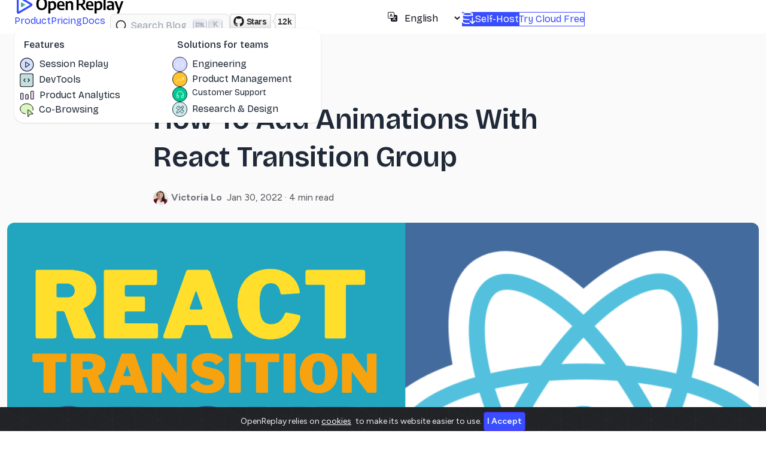

--- FILE ---
content_type: text/html
request_url: https://blog.openreplay.com/how-to-add-animations-with-react-transition-group/
body_size: 24556
content:
<!DOCTYPE html><html lang="en"> <head><title>How to Add Animations with React Transition Group</title><!-- Google tag (gtag.js) --><script async src="https://www.googletagmanager.com/gtag/js?id=G-1QMVG507DF"></script> <script type="module">window.dataLayer=window.dataLayer||[];function a(){dataLayer.push(arguments)}a("js",new Date);a("config","G-1QMVG507DF");</script><!-- Global Metadata --><meta charset="utf-8"><meta name="viewport" content="width=device-width, initial-scale=1"><link rel="sitemap" href="/sitemap.xml"><link rel="icon" type="image/x-icon" href="/images/favicon.ico"><link rel="canonical" href="https://blog.openreplay.com/how-to-add-animations-with-react-transition-group/"><!-- Primary Meta Tags --><meta name="title" content="How to Add Animations with React Transition Group"><meta name="description" content="Learn to use the React Transition Group to add basic animiations to your components"><!-- Open Graph / Facebook --><meta property="og:type" content="website"><meta property="og:url" content="https://blog.openreplay.com/how-to-add-animations-with-react-transition-group/"><meta property="og:title" content="How to Add Animations with React Transition Group"><meta property="og:description" content="Learn to use the React Transition Group to add basic animiations to your components"><meta property="og:image" content="https://blog.openreplay.com/images/how-to-add-animations-with-react-transition-group/images/hero.png"><!-- Twitter --><meta property="twitter:card" content="summary_large_image"><meta property="twitter:url" content="https://blog.openreplay.com/how-to-add-animations-with-react-transition-group/"><meta property="twitter:title" content="How to Add Animations with React Transition Group"><meta property="twitter:description" content="Learn to use the React Transition Group to add basic animiations to your components"><meta property="twitter:image" content="https://blog.openreplay.com/images/how-to-add-animations-with-react-transition-group/images/hero.png"><!-- Apple Touch Icons --><link rel="apple-touch-icon" sizes="48x48" href="/icons/icon-48x48.png"><link rel="apple-touch-icon" sizes="72x72" href="/icons/icon-72x72.png"><link rel="apple-touch-icon" sizes="96x96" href="/icons/icon-96x96.png"><link rel="apple-touch-icon" sizes="144x144" href="/icons/icon-144x144.png"><link rel="apple-touch-icon" sizes="192x192" href="/icons/icon-192x192.png"><link rel="apple-touch-icon" sizes="256x256" href="/icons/icon-256x256.png"><link rel="apple-touch-icon" sizes="384x384" href="/icons/icon-384x384.png"><link rel="apple-touch-icon" sizes="512x512" href="/icons/icon-512x512.png"><!-- Pinterest Tag --><meta name="p:domain_verify" content="db67feb604387517701cc8bb2cc55359"><!-- Prism CSS --><link rel="stylesheet" href="https://cdnjs.cloudflare.com/ajax/libs/prism/1.23.0/themes/prism-tomorrow.min.css"><link rel="stylesheet" href="https://cdnjs.cloudflare.com/ajax/libs/prism/1.23.0/plugins/toolbar/prism-toolbar.min.css"><!-- Fonts --><link href="https://fonts.googleapis.com/css2?family=Bricolage+Grotesque:opsz,wght@12..96,200..800&Barlow:wght@500;600;700&family=Figtree:wght@400;500;600;700&display=swap" rel="stylesheet"><!-- Bootstrap JS --><script src="https://cdn.jsdelivr.net/npm/bootstrap@5.2.1/dist/js/bootstrap.bundle.min.js" integrity="sha384-u1OknCvxWvY5kfmNBILK2hRnQC3Pr17a+RTT6rIHI7NnikvbZlHgTPOOmMi466C8" crossorigin="anonymous"></script><!-- GitHub Likes --><script async defer src="https://buttons.github.io/buttons.js"></script><!-- OpenReplay Tracking Code for OpenReplay Blog --><script type="module">(function(){let o=0,a=setInterval(()=>{if(window.GrafanaFaroWebSdk&&window.GrafanaFaroWebSdk.faro){clearInterval(a);return}if(window.__OPENREPLAY__&&window.__OPENREPLAY__.isActive()){clearInterval(a);const r=window.__OPENREPLAY__.getSessionID(),t=window.__OPENREPLAY__.getSessionURL();var n=document.createElement("script");n.src="https://unpkg.com/@grafana/faro-web-sdk@1/dist/bundle/faro-web-sdk.iife.js",n.onload=()=>{window.GrafanaFaroWebSdk.initializeFaro({url:"https://faro-collector-prod-eu-west-0.grafana.net/collect/b89ad11c0a99a31bde2fb3b74a2f069b",app:{name:"blog",version:"1.0.0",environment:"production"},sessionTracking:{session:{id:r,attributes:{openreplay_session_id:r,openreplay_session_url:t}},enabled:!0}});var e=document.createElement("script");e.src="https://unpkg.com/@grafana/faro-web-tracing@1/dist/bundle/faro-web-tracing.iife.js",e.onload=()=>{window.GrafanaFaroWebSdk.faro.instrumentations.add(new window.GrafanaFaroWebTracing.TracingInstrumentation)},document.head.appendChild(e)},document.head.appendChild(n);return}if(o++>30){clearInterval(a);return}},500)})();</script><script type="module">var c={projectKey:"HMVhQIGg8Cq3SiyyhjSB",ingestPoint:"https://ee.openreplay.tools/ingest",defaultInputMode:2,obscureTextNumbers:!1,obscureTextEmails:!0,crossdomain:{enabled:!0}};function p(){let n=localStorage.getItem("user_uuid");return n||(n=crypto.randomUUID(),localStorage.setItem("user_uuid",n)),n}var l={userID:p()};(function(n,s,d,i,o,e){e=window.OpenReplay=[o,e,i,[s-1,o]],s=document.createElement("script"),s.src=n,s.async=!0,document.getElementsByTagName("head")[0].appendChild(s),e.start=function(t){e.push([0])},e.stop=function(t){e.push([1])},e.setUserID=function(t){e.push([2,t])},e.setUserAnonymousID=function(t){e.push([3,t])},e.setMetadata=function(t,u){e.push([4,t,u])},e.event=function(t,u,a){e.push([5,t,u,a])},e.issue=function(t,u){e.push([6,t,u])},e.isActive=function(){return!1},e.getSessionToken=function(){}})("//static.openreplay.com/tests/openreplay-assist.js",1,0,c,l);</script><!-- Ahref Web Analytics snippet Code for OpenReplay Blog --><script src="https://analytics.ahrefs.com/analytics.js" data-key="N40pbG2qgLKkor1XrWThkg" async></script><!-- Self-referencing hreflang --><link rel="alternate" hreflang="en" href="https://blog.openreplay.com/how-to-add-animations-with-react-transition-group/"><!-- x-default hreflang --><link rel="alternate" hreflang="x-default" href="https://blog.openreplay.com/how-to-add-animations-with-react-transition-group/"><script type="module" src="/_astro/BlogPostLayout.astro_astro_type_script_index_0_lang.BbaxkTPX.js"></script><script src="https://cdn.jsdelivr.net/npm/alpinejs@2.8.2/dist/alpine.min.js" defer></script><link rel="stylesheet" href="/_astro/_author_.DXVvGmRH.css">
<style>img[data-astro-cid-dohjnao5].card-cover{width:100%;aspect-ratio:16/9;-o-object-fit:cover;object-fit:cover;border-radius:1rem}
.article-author[data-astro-cid-2ri7i3m6]{display:flex;flex-direction:row;padding-bottom:10px;color:#55555c}.article-author[data-astro-cid-2ri7i3m6] a[data-astro-cid-2ri7i3m6].author-name{font-weight:700;color:#73737d!important;text-transform:capitalize;margin-right:.5rem}.author-avatar[data-astro-cid-2ri7i3m6]{width:25px;height:25px;border-radius:50%;margin-right:5px}
</style>
<link rel="stylesheet" href="/_astro/InstantSearch.CSe6U_zC.css"></head> <body> <link rel="stylesheet" href="https://cdn.jsdelivr.net/npm/instantsearch.css@7.4.5/themes/satellite-min.css" integrity="sha256-TehzF/2QvNKhGQrrNpoOb2Ck4iGZ1J/DI4pkd2oUsBc=" crossorigin="anonymous"><header class="flex gap-5 items-center z-50 w-full bg-base-100 h-14 fixed top-0"> <div class="navbar text-base px-0 py-0 mx-auto items-center 2xl:mx-32"> <div class="navbar-start py-0 ml-5"> <!-- Branding --> <a class="" href="https://openreplay.com?utm_source=openreplay_blog&utm_content=openreplay_logo"><div class="branding-lg hidden lg:block lg:ps-2 xl:ps-0 me-2"> <svg width="179px" height="30px" viewBox="0 0 179 30" version="1.1" xmlns="http://www.w3.org/2000/svg" xmlns:xlink="http://www.w3.org/1999/xlink"> <title>OpenReplay</title> <g id="logos" stroke="none" stroke-width="1" fill="none" fill-rule="evenodd"> <g id="Open-Replay" fill-rule="nonzero"> <g id="Group-Copy" transform="translate(0.000000, 0.000000)"> <path d="M22.4262619,15 L3.29604084,3.77288564 L3.29604084,26.2271144 L22.4262619,15 Z M25.0367262,12.6792184 C25.8592781,13.1556443 26.3667376,14.0411275 26.3667376,15 C26.3667376,15.9588725 25.8592781,16.8443557 25.0367262,17.3207816 L4.06401836,29.6315942 C2.35007712,30.6386 0,29.4882126 0,27.3108127 L0,2.68918734 C0,0.511787376 2.35007712,-0.638600048 4.06401836,0.368405755 L25.0367262,12.6792184 Z" id="Combined-Shape1" fill="#394EFF"></path> <path d="M13.7524069,14.3811249 C13.9742492,14.5081718 14.1111111,14.7443007 14.1111111,15 C14.1111111,15.2556993 13.9742492,15.4918282 13.7524069,15.6188751 L8.09606605,18.9017585 C7.63381597,19.1702933 7,18.8635234 7,18.2828834 L7,11.7171166 C7,11.1364766 7.63381597,10.8297067 8.09606605,11.0982415 L13.7524069,14.3811249 Z" id="Path-Copy" fill="#3EAAAF"></path> <path d="M60.0272706,8.76855581 C61.1027831,8.76855581 62.0909102,9.01047676 62.9916519,9.49431864 C63.8923936,9.97816052 64.6116426,10.7532035 65.1493989,11.8194477 C65.6871551,12.8856918 65.9560332,14.2968973 65.9560332,16.0530642 C65.9560332,17.7733908 65.6625079,19.2181965 65.0754574,20.387481 C64.4884068,21.5567656 63.6167936,22.439329 62.4606176,23.0351713 C61.3044417,23.6310136 59.8749063,23.9289348 58.1720116,23.9289348 C57.8403952,23.9289348 57.5065382,23.9154947 57.1704406,23.8886146 C56.8343429,23.8617345 56.5228924,23.8303744 56.2360891,23.7945343 L56.2360891,23.7945343 L56.2360891,29.5737568 L52.7003418,29.5737568 L52.7003418,8.9970367 L55.6848889,8.9970367 L55.8999914,10.5829629 L56.0747622,10.5829629 L56.2416557,10.3830421 C56.6440626,9.92832033 57.137391,9.55591888 57.7216407,9.26583775 C58.3893547,8.93431646 59.157898,8.76855581 60.0272706,8.76855581 Z M137.230204,8.76575595 C138.305716,8.76575595 139.293844,9.00767689 140.194585,9.49151877 C141.095327,9.97536066 141.814576,10.7504037 142.352332,11.8166478 C142.890088,12.882892 143.158967,14.2940975 143.158967,16.0502643 C143.158967,17.770591 142.865441,19.2153966 142.278391,20.3846812 C141.69134,21.5539657 140.819727,22.4365291 139.663551,23.0323715 C138.507375,23.6282138 137.07784,23.9261349 135.374945,23.9261349 C135.043329,23.9261349 134.709472,23.9126949 134.373374,23.8858148 C134.037276,23.8589347 133.725826,23.8275745 133.439022,23.7917344 L133.439022,23.7917344 L133.439022,29.5709569 L129.903275,29.5709569 L129.903275,8.99423684 L132.887822,8.99423684 L133.102925,10.580163 L133.277696,10.580163 L133.444589,10.3802422 C133.846996,9.92552046 134.340324,9.55311901 134.924574,9.26303788 C135.592288,8.93151659 136.360831,8.76575595 137.230204,8.76575595 Z M166.871915,8.99423684 L170.744603,20.5983309 L174.709713,8.99423684 L178.205128,8.99423684 L170.770648,29.5709569 L167.288676,29.5709569 L169.439701,23.6573339 L168.458296,23.6573339 L163.174841,8.99423684 L166.871915,8.99423684 Z M73.8289804,8.76855581 C75.1464832,8.76855581 76.2600867,9.05303692 77.169791,9.62199914 C78.0794954,10.1909613 78.7673752,11.0444047 79.2334306,12.1823291 C79.699486,13.3202535 79.9325138,14.735939 79.9325138,16.4293856 L79.9325138,16.4293856 L79.9325138,17.3836293 L70.8684595,17.3836406 L70.8703874,17.4241362 C70.9120884,18.2460949 71.0580419,18.9202753 71.308248,19.4466774 C71.6084952,20.0783598 72.0947165,20.5308416 72.7669118,20.8041226 C73.4391071,21.0774037 74.3398488,21.2140442 75.4691369,21.2140442 C76.033781,21.2140442 76.6253128,21.1692441 77.2437325,21.0796437 C77.8621522,20.9900434 78.4984971,20.8646029 79.1527672,20.7033222 L79.1527672,20.7033222 L79.1527672,23.4047728 L78.7056229,23.511218 C78.115525,23.6445433 77.5498055,23.7434621 77.0084642,23.8079743 C76.3317876,23.8886146 75.6573516,23.9289348 74.9851563,23.9289348 C73.2553737,23.9289348 71.8235977,23.6668538 70.6898283,23.1426917 C69.5560589,22.6185297 68.7113334,21.7964465 68.155652,20.6764421 C67.5999705,19.5564378 67.3221298,18.1049121 67.3221298,16.3218652 C67.3221298,14.6642588 67.5798046,13.2754533 68.0951544,12.155449 C68.6105041,11.0354446 69.3521596,10.1909613 70.3201209,9.62199914 C71.2880821,9.05303692 72.4577019,8.76855581 73.8289804,8.76855581 Z M122.084104,8.76575595 C123.401606,8.76575595 124.51521,9.05023706 125.424914,9.61919927 C126.334619,10.1881615 127.022498,11.0416048 127.488554,12.1795292 C127.954609,13.3174537 128.187637,14.7331392 128.187637,16.4265858 L128.187637,16.4265858 L128.187637,17.3808295 L119.123573,17.3808407 L119.125511,17.4213363 C119.167212,18.243295 119.313165,18.9174754 119.563371,19.4438775 C119.863618,20.0755599 120.34984,20.5280417 121.022035,20.8013228 C121.69423,21.0746038 122.594972,21.2112444 123.72426,21.2112444 C124.288904,21.2112444 124.880436,21.1664442 125.498856,21.0768438 C126.117275,20.9872435 126.75362,20.861803 127.40789,20.7005224 L127.40789,20.7005224 L127.40789,23.4019729 L126.960746,23.5084181 C126.370648,23.6417434 125.804929,23.7406622 125.263587,23.8051745 C124.586911,23.8858148 123.912475,23.9261349 123.24028,23.9261349 C121.510497,23.9261349 120.078721,23.6640539 118.944952,23.1398919 C117.811182,22.6157298 116.966457,21.7936466 116.410775,20.6736423 C115.855094,19.5536379 115.577253,18.1021123 115.577253,16.3190653 C115.577253,14.6614589 115.834928,13.2726535 116.350278,12.1526491 C116.865627,11.0326448 117.607283,10.1881615 118.575244,9.61919927 C119.543205,9.05023706 120.712825,8.76575595 122.084104,8.76575595 Z M41.6411889,3.51349537 C43.4516349,3.51349537 45.0290532,3.87637678 46.3734438,4.60213961 C47.7178345,5.32790243 48.7619778,6.44566678 49.505874,7.95543265 C50.2497701,9.46519853 50.6217182,11.384886 50.6217182,13.7144951 C50.6217182,16.0441041 50.2497701,17.9637916 49.505874,19.4735575 C48.7619778,20.9833233 47.7155938,22.1010877 46.3667219,22.8268505 C45.01785,23.5526133 43.4426723,23.9154947 41.6411889,23.9154947 C39.8397054,23.9154947 38.2667684,23.5526133 36.9223778,22.8268505 C35.5779872,22.1010877 34.5316032,20.9855633 33.7832257,19.4802775 C33.0348483,17.9749916 32.6606596,16.0530642 32.6606596,13.7144951 C32.6606596,11.375926 33.0348483,9.45399848 33.7832257,7.94871263 C34.5316032,6.44342677 35.5779872,5.32790243 36.9223778,4.60213961 C38.2667684,3.87637678 39.8397054,3.51349537 41.6411889,3.51349537 Z M156.054753,8.76575595 C157.497732,8.76575595 158.687518,8.94719666 159.62411,9.31007807 C160.560702,9.67295948 161.257544,10.2822418 161.714637,11.1379252 C162.17173,11.9936085 162.400276,13.156173 162.400276,14.6256187 L162.400276,14.6256187 L162.400276,23.6573339 L159.482949,23.6573339 L159.227515,22.138608 L159.052744,22.138608 L158.898637,22.332991 C158.475071,22.8360803 157.950592,23.2170477 157.325202,23.4758932 C156.621637,23.7670943 155.862057,23.9126949 155.04646,23.9126949 C153.585555,23.9126949 152.445064,23.5341334 151.624986,22.7770105 C150.804907,22.0198875 150.394868,21.0141236 150.394868,19.7597187 C150.394868,18.4157135 150.854202,17.3651494 151.772869,16.6080265 L151.772869,16.6080265 L151.80477,16.5820386 C152.725657,15.8404901 154.196094,15.3944309 156.21608,15.2438612 L156.21608,15.2438612 L158.94512,14.9840332 L158.945193,14.4105779 L158.940794,14.168574 C158.917337,13.538938 158.800048,13.0349637 158.588929,12.6566511 C158.35142,12.2310494 157.974991,11.9308883 157.459641,11.7561676 C156.944291,11.5814469 156.274337,11.4940866 155.449777,11.4940866 C154.894096,11.4940866 154.262232,11.5433668 153.554186,11.6419271 C152.84614,11.7404875 152.15602,11.8928081 151.483825,12.0988889 L151.483825,12.0988889 L151.483825,9.39743841 L151.905694,9.27970355 C152.478584,9.13060857 153.09306,9.01305291 153.749123,8.92703658 C154.569201,8.81951616 155.337744,8.76575595 156.054753,8.76575595 Z M89.4052857,8.76855581 C90.3553217,8.76855581 91.2000472,8.95223653 91.939462,9.31959796 C92.6788769,9.68695939 93.2592055,10.2760817 93.6804479,11.0869648 C94.1016903,11.897848 94.3123115,12.9797722 94.3123115,14.3327375 L94.3123115,14.3327375 L94.3123115,23.6601337 L90.7765641,23.6601337 L90.7765641,14.5343382 L90.7727458,14.3061755 C90.7421987,13.4154738 90.528369,12.7881653 90.1312566,12.42425 C89.7010516,12.0300085 89.1095198,11.8328877 88.356661,11.8328877 C87.9981569,11.8328877 87.6262088,11.8821679 87.2408168,11.9807283 C86.8554248,12.0792887 86.4834768,12.2360893 86.1249726,12.4511301 C85.7664684,12.666171 85.4527773,12.9484121 85.1838992,13.2978534 L85.1838992,13.2978534 L85.1838992,23.6601337 L81.6481519,23.6601337 L81.6481519,8.9970367 L84.5789234,8.9970367 L84.8209137,10.5426427 L84.9956845,10.5426427 L85.2118373,10.3339019 C85.7264868,9.86154007 86.3131873,9.49207863 86.9719387,9.22551759 C87.7247974,8.92087641 88.5359131,8.76855581 89.4052857,8.76855581 Z M105.92971,3.53757561 C108.708118,3.53757561 110.789682,4.04157757 112.174405,5.04958149 C113.559127,6.05758541 114.251488,7.62783152 114.251488,9.76031982 C114.251488,11.1401652 113.922113,12.2960097 113.263361,13.2278533 C112.60461,14.1596969 111.654574,14.8608197 110.413253,15.3312215 L110.413253,15.3312215 L110.347682,15.3557623 C110.216065,15.4044096 110.081593,15.4504508 109.944266,15.4938858 L109.944266,15.4938858 L109.942568,15.4944823 L115.864757,23.6573339 L111.885361,23.6573339 L106.429325,16.0299683 L106.3726,16.0313949 C106.222471,16.0350144 106.07036,16.0368242 105.916266,16.0368242 C105.459174,16.0368242 105.051375,16.0278642 104.692871,16.0099441 C104.334367,15.9920241 103.962419,15.974104 103.577027,15.9561839 L103.577027,15.9561839 L103.577027,23.6573339 L100.041279,23.6573339 L100.041279,4.16925807 L100.471484,4.08357773 C100.908411,3.99957741 101.365504,3.9206171 101.842763,3.84669681 C102.479108,3.74813643 103.1401,3.67197613 103.825739,3.61821592 C104.511378,3.56445571 105.212702,3.53757561 105.92971,3.53757561 Z M148.571679,1.93820939 L148.571679,23.6573339 L145.035932,23.6573339 L145.035932,1.93820939 L148.571679,1.93820939 Z M158.94512,17.0575269 L156.552177,17.273309 L156.302076,17.3010778 C155.490257,17.4047476 154.896947,17.6194922 154.522147,17.9453117 C154.109868,18.3037131 153.903728,18.796515 153.903728,19.4237174 C153.903728,20.0598799 154.091942,20.5482018 154.468372,20.8886831 C154.844801,21.2291644 155.400483,21.3994051 156.135416,21.3994051 C156.619397,21.3994051 157.107859,21.3053247 157.600802,21.117164 L157.600802,21.117164 L157.649947,21.0979298 C158.123571,20.9079571 158.555319,20.6007673 158.945193,20.1763603 L158.945193,20.1763603 L158.94512,17.0575269 Z M59.0458655,11.6850472 C58.5260344,11.6850472 58.015166,11.7858476 57.5132602,11.9874483 C57.0113543,12.1890491 56.5856306,12.5138504 56.2360891,12.9618521 L56.2360891,12.9618521 L56.2360891,20.9990034 L56.4453099,21.0380635 C56.6620929,21.0758637 56.9015624,21.1098838 57.1637186,21.1401239 C57.5132602,21.1804441 57.8538391,21.2006042 58.1854555,21.2006042 C59.5836217,21.2006042 60.634487,20.8242827 61.3380515,20.0716398 C62.0416159,19.3189969 62.3933981,18.073552 62.3933981,16.3353053 C62.3933981,15.1257005 62.2499964,14.1848969 61.9631931,13.5128943 C61.6763898,12.8408917 61.2820352,12.3682498 60.7801294,12.0949688 C60.2782235,11.8216877 59.7001356,11.6850472 59.0458655,11.6850472 Z M136.248799,11.6822473 C135.728968,11.6822473 135.218099,11.7830477 134.716194,11.9846485 C134.214288,12.1862493 133.788564,12.5110505 133.439022,12.9590523 L133.439022,12.9590523 L133.439022,20.9962035 L133.648243,21.0352637 C133.865026,21.0730638 134.104496,21.107084 134.366652,21.1373241 C134.716194,21.1776442 135.056772,21.1978043 135.388389,21.1978043 C136.786555,21.1978043 137.83742,20.8214829 138.540985,20.0688399 C139.244549,19.316197 139.596331,18.0707522 139.596331,16.3325054 C139.596331,15.1229007 139.45293,14.182097 139.166126,13.5100944 C138.879323,12.8380918 138.484969,12.36545 137.983063,12.0921689 C137.481157,11.8188878 136.903069,11.6822473 136.248799,11.6822473 Z M41.6411889,6.45686682 C40.5656764,6.45686682 39.6313249,6.69206774 38.8381344,7.16246957 C38.044944,7.6328714 37.4332462,8.39447436 37.0030412,9.44727846 C36.5728362,10.5000826 36.3577338,11.895608 36.3577338,13.6338547 C36.3577338,15.4258617 36.5728362,16.8594673 37.0030412,17.9346715 C37.4332462,19.0098757 38.0427033,19.7849187 38.8314125,20.2598005 C39.6201216,20.7346824 40.5567138,20.9721233 41.6411889,20.9721233 C42.7346266,20.9721233 43.6757,20.7346824 44.4644092,20.2598005 C45.2531183,19.7849187 45.8603348,19.0210757 46.2860584,17.9682716 C46.7117821,16.9154675 46.924644,15.5244221 46.924644,13.7951354 C46.924644,12.0120884 46.7095415,10.5829629 46.2793365,9.50775869 C45.8491315,8.43255451 45.2396744,7.65527148 44.4509653,7.17590962 C43.6622561,6.69654775 42.725664,6.45686682 41.6411889,6.45686682 Z M73.7886486,11.0802448 C73.170229,11.0802448 72.6414353,11.2191253 72.2022677,11.4968864 C71.7631001,11.7746475 71.4292431,12.2405693 71.2006967,12.8946519 L71.2006967,12.8946519 L71.1862638,12.9367121 C70.9911355,13.5157762 70.8829665,14.2687091 70.8617569,15.1955109 L70.8617569,15.1955109 L70.8604326,15.2601532 L76.6225914,15.2601532 L76.6216613,15.208951 C76.6012124,14.2595442 76.4948783,13.4925912 76.3026591,12.9080919 C76.0875566,12.2540094 75.7693841,11.7858476 75.3481418,11.5036065 C74.9268994,11.2213654 74.4070683,11.0802448 73.7886486,11.0802448 Z M122.043772,11.0774449 C121.425352,11.0774449 120.896559,11.2163255 120.457391,11.4940866 C120.018223,11.7718476 119.684366,12.2377695 119.45582,12.891852 L119.45582,12.891852 L119.441387,12.9339122 C119.246259,13.5129763 119.13809,14.2659092 119.11688,15.1927111 L119.11688,15.1927111 L119.115547,15.2573534 L124.877705,15.2573534 L124.876785,15.2061511 C124.856336,14.2567444 124.750002,13.4897913 124.557782,12.9052921 C124.34268,12.2512095 124.024507,11.7830477 123.603265,11.5008066 C123.182023,11.2185655 122.662192,11.0774449 122.043772,11.0774449 Z M106.279252,6.22558607 C105.741496,6.22558607 105.259756,6.24798615 104.834032,6.29278633 C104.408308,6.3375865 103.989307,6.39582673 103.577027,6.46750701 L103.577027,6.46750701 L103.577027,13.2009732 L103.857108,13.22636 C104.039348,13.2422889 104.212625,13.2562268 104.376939,13.2681735 C104.623411,13.2860935 104.874364,13.2995336 105.129798,13.3084936 C105.385232,13.3174537 105.665313,13.3219337 105.970042,13.3219337 C107.655012,13.3219337 108.891851,13.0374526 109.68056,12.4684904 C110.469269,11.8995281 110.863624,10.9968046 110.863624,9.76031982 C110.863624,8.93599661 110.700056,8.263994 110.372921,7.74431198 C110.045786,7.22462995 109.54388,6.84158846 108.867204,6.59518751 C108.190527,6.34878655 107.327877,6.22558607 106.279252,6.22558607 Z" id="Combined-Shape2" fill="#000000"></path> </g> </g> </g> </svg> </div> <div class="branding-sm block lg:hidden me-2 ps-4"> <svg width="30" height="34" viewBox="0 0 30 34" fill="none" xmlns="http://www.w3.org/2000/svg"> <path d="M24.6689 17.1759L3.62564 4.82608V29.5257L24.6689 17.1759ZM27.5404 14.623C28.4452 15.1471 29.0034 16.1211 29.0034 17.1759C29.0034 18.2307 28.4452 19.2047 27.5404 19.7288L4.47042 33.2707C2.58508 34.3784 0 33.1129 0 30.7178V3.63401C0 1.23887 2.58508 -0.0265567 4.47042 1.08115L27.5404 14.623Z" fill="#394EFF"></path> <path d="M15.1278 16.4951C15.3719 16.6349 15.5224 16.8946 15.5224 17.1759C15.5224 17.4571 15.3719 17.7169 15.1278 17.8566L8.90587 21.4678C8.39739 21.7632 7.7002 21.4258 7.7002 20.787V13.5647C7.7002 12.926 8.39739 12.5886 8.90587 12.8839L15.1278 16.4951Z" fill="#3EAAAF"></path> </svg> </div></a> <div class="inline-block lg:hidden ms-3 ml-5"> <a href="https://github.com/openreplay/openreplay?utm_source=openreplay_blog&utm_content=github_stars" target="_blank" class="text-lg"> <img alt="GitHub Repo stars" class="scale-110" src="https://img.shields.io/github/stars/openreplay/openreplay"> </a> </div> <!-- Menu Desktop --> <div class="navbar-center hidden lg:flex"> <ul class="menu menu-horizontal px-1 py-0"> <li> <div class="dropdown dropdown-hover dropdown-bottom"> <span tabindex="0" role="button" class="text-primary text-base">Product</span> <div class="dropdown-content z-[1] bg-base-100 rounded-box shadow flex gap-1"> <ul tabindex="0" class="menu p-2 w-64 ml-0"> <label class="text-base font-medium p-2 text-base-content/50">Features</label> <li> <a href="https://openreplay.com/product/feature/session-replay?utm_source=openreplay_blog&utm_content=session_replay" class="flex gap-1 text-nowrap text-base"> <div class="mr-2"> <svg width="26" height="26" viewBox="0 0 26 26" fill="none" xmlns="http://www.w3.org/2000/svg"> <path d="M12.7498 23.6626C18.7163 23.6626 23.5531 18.8258 23.5531 12.8593C23.5531 6.89283 18.7163 2.05603 12.7498 2.05603C6.78333 2.05603 1.94653 6.89283 1.94653 12.8593C1.94653 18.8258 6.78333 23.6626 12.7498 23.6626Z" fill="#D2DFFF"></path> <path d="M13.0025 23.944C19.0467 23.944 23.9465 19.0442 23.9465 13C23.9465 6.95582 19.0467 2.05603 13.0025 2.05603C6.95832 2.05603 2.05853 6.95582 2.05853 13C2.05853 19.0442 6.95832 23.944 13.0025 23.944Z" stroke="black" stroke-width="1.01022" stroke-linecap="round" stroke-linejoin="round"></path> <path d="M10.8141 8.62244L17.3805 13.0001L10.8141 17.3776V8.62244Z" stroke="black" stroke-width="1.01022" stroke-linecap="round" stroke-linejoin="round"></path> </svg> </div>
Session Replay
</a> </li> <li> <a href="https://openreplay.com/product/feature/developer-tools?utm_source=openreplay_blog&utm_content=devtools" class="flex gap-1 text-nowrap text-base"> <div class="mr-2"> <svg width="25" height="26" viewBox="0 0 25 26" fill="none" xmlns="http://www.w3.org/2000/svg"> <path d="M23.615 3.1001H1.61499V23.4501H23.615V3.1001Z" fill="#C4DFE0"></path> <path d="M20.825 2.27502H4.14168C2.82542 2.27502 1.75836 3.34208 1.75836 4.65834V21.3417C1.75836 22.658 2.82542 23.725 4.14168 23.725H20.825C22.1413 23.725 23.2084 22.658 23.2084 21.3417V4.65834C23.2084 3.34208 22.1413 2.27502 20.825 2.27502Z" stroke="black" stroke-width="1.1" stroke-linecap="round" stroke-linejoin="round"></path> <path d="M10.0999 10.6166L7.71655 12.9999L10.0999 15.3833" stroke="black" stroke-width="1.1" stroke-linecap="round" stroke-linejoin="round"></path> <path d="M14.8666 15.3833L17.2499 12.9999L14.8666 10.6166" stroke="black" stroke-width="1.1" stroke-linecap="round" stroke-linejoin="round"></path> </svg> </div>
DevTools
</a> </li> <li> <a href="https://openreplay.com/product/core/product-analytics?utm_source=openreplay_blog&utm_content=product_analytics" class="flex gap-1 text-nowrap text-base"> <div class="mr-2"> <svg width="26" height="24" viewBox="0 0 26 24" fill="none" xmlns="http://www.w3.org/2000/svg"> <path d="M23.4598 5.3468H19.5887V18.2254H23.4598V5.3468Z" fill="#EFDBFF"></path> <path d="M14.7519 10.8354H10.8809V18.2253H14.7519V10.8354Z" fill="#EFDBFF"></path> <path d="M7.24108 9.05774H2V18.2254H7.24108V9.05774Z" fill="#EFDBFF"></path> <path d="M14.0118 10.8354H11.7921C11.1792 10.8354 10.6823 11.3323 10.6823 11.9453V17.4944C10.6823 18.1073 11.1792 18.6042 11.7921 18.6042H14.0118C14.6247 18.6042 15.1216 18.1073 15.1216 17.4944V11.9453C15.1216 11.3323 14.6247 10.8354 14.0118 10.8354Z" stroke="black" stroke-width="1.02445" stroke-linecap="round" stroke-linejoin="round"></path> <path d="M22.8902 5.28638H20.6706C20.0576 5.28638 19.5607 5.78329 19.5607 6.39621V17.4944C19.5607 18.1074 20.0576 18.6042 20.6706 18.6042H22.8902C23.5031 18.6042 24 18.1074 24 17.4944V6.39621C24 5.78329 23.5031 5.28638 22.8902 5.28638Z" stroke="black" stroke-width="1.02445" stroke-linecap="round" stroke-linejoin="round"></path> <path d="M5.73064 8.74011H3.51101C2.89807 8.74011 2.40118 9.39038 2.40118 10.1925V17.4543C2.40118 18.2565 2.89807 18.9067 3.51101 18.9067H5.73064C6.34357 18.9067 6.84048 18.2565 6.84048 17.4543V10.1925C6.84048 9.39038 6.34357 8.74011 5.73064 8.74011Z" stroke="black" stroke-width="1.02445" stroke-linecap="round" stroke-linejoin="round"></path> </svg> </div>
Product Analytics
</a> </li> <!-- <li>
            <a href="https://openreplay.com/product/feature/performance-monitoring.html?utm_source=openreplay_blog&utm_content=performance_monitoring" class="flex gap-1 text-nowrap text-base">
                <div class="mr-2">
                    <svg width="26" height="26" viewBox="0 0 26 26" fill="none" xmlns="http://www.w3.org/2000/svg">
                        <path d="M24.1155 2.27502H2.11551V23.45H24.1155V2.27502Z" fill="#FCD3D2"/>
                        <path d="M18.4834 13H17.1194C16.879 12.9995 16.6451 13.0777 16.4534 13.2228C16.2617 13.3677 16.1228 13.5716 16.0579 13.803L14.7654 18.401C14.7571 18.4296 14.7397 18.4546 14.7159 18.4725C14.6921 18.4904 14.6631 18.5 14.6334 18.5C14.6036 18.5 14.5747 18.4904 14.5509 18.4725C14.5271 18.4546 14.5097 18.4296 14.5014 18.401L11.4654 7.599C11.4571 7.57046 11.4397 7.54537 11.4159 7.5275C11.3921 7.50962 11.3631 7.5 11.3334 7.5C11.3036 7.5 11.2747 7.50962 11.2509 7.5275C11.2271 7.54537 11.2097 7.57046 11.2014 7.599L9.90887 12.197C9.84424 12.4276 9.70614 12.6307 9.51556 12.7756C9.32493 12.9205 9.09228 12.9993 8.85287 13H7.48337" stroke="black" stroke-width="1.1" stroke-linecap="round" stroke-linejoin="round"/>
                        <path d="M21.3251 2.27502H4.64168C3.32542 2.27502 2.25836 3.34208 2.25836 4.65834V21.3417C2.25836 22.658 3.32542 23.725 4.64168 23.725H21.3251C22.6413 23.725 23.7084 22.658 23.7084 21.3417V4.65834C23.7084 3.34208 22.6413 2.27502 21.3251 2.27502Z" stroke="black" stroke-width="1.1" stroke-linecap="round" stroke-linejoin="round"/>
                    </svg>
                        
                </div>
                Performance Monitoring
            </a>
            </li> --> <li> <a href="https://openreplay.com/product/feature/co-browsing?utm_source=openreplay_blog&utm_content=cobrowsing" class="flex gap-1 text-nowrap text-base"> <div class="mr-2"> <svg width="25" height="26" viewBox="0 0 25 26" fill="none" xmlns="http://www.w3.org/2000/svg"> <path d="M22.7287 12.7659C20.9901 16.1639 17.3683 18.9685 10.9649 18.9685C9.33884 18.9685 7.93626 18.7024 6.75441 18.2359C4.93015 17.1339 4.93015 17.4177 3.32281 15.6364C2.27213 14.1838 1.82871 12.4029 1.97901 10.6011C2.33284 6.35954 6.79707 2.40715 12.7405 2.40715C20.1714 1.41729 24.4673 9.36789 22.7287 12.7659Z" fill="#D9F7BE"></path> <path d="M15.0931 12.295V23.6541L18.4062 19.0395H23.7308L15.0931 12.295Z" fill="#D9F7BE"></path> <path d="M4.36249 16.5189C5.45046 17.5123 7.95746 18.8367 10.3296 19.2847" stroke="black" stroke-width="0.993363" stroke-linecap="round" stroke-linejoin="round"></path> <path d="M3.1728 15.1524C2.24796 13.9066 1.74297 12.3993 1.73077 10.8478C1.73077 6.09125 6.55191 2.23865 12.4922 2.23865C18.4325 2.23865 23.2536 6.09125 23.2536 10.8478C23.2375 11.5784 23.1179 12.303 22.8985 13.0001" stroke="black" stroke-width="0.993363" stroke-linecap="round" stroke-linejoin="round"></path> <path d="M14.9996 23.7615H14.9027C14.8297 23.7373 14.7658 23.6914 14.7196 23.6298C14.6734 23.5682 14.6472 23.494 14.6445 23.4171V12.6557C14.6444 12.5605 14.6815 12.469 14.7478 12.4007C14.8141 12.3324 14.9044 12.2926 14.9996 12.2898C15.0857 12.2898 15.161 12.3221 15.2256 12.3759L23.1245 18.8327C23.1833 18.8786 23.2261 18.9419 23.2469 19.0135C23.2677 19.0851 23.2655 19.1614 23.2404 19.2317C23.2155 19.3019 23.169 19.3625 23.1076 19.4049C23.0462 19.4472 22.973 19.4692 22.8985 19.4676H18.0666L15.3009 23.6108C15.2658 23.6576 15.2203 23.6955 15.168 23.7217C15.1157 23.7478 15.0581 23.7615 14.9996 23.7615Z" stroke="black" stroke-width="0.993363" stroke-linecap="round" stroke-linejoin="round"></path> </svg> </div>
Co-Browsing
</a> </li> </ul> <ul tabindex="0" class="menu p-2 w-64 ml-0"> <label class="text-base font-medium p-2 text-base-content/50">Solutions for teams</label> <li> <a href="https://openreplay.com/solutions/teams/engineering/?utm_source=openreplay_blog&utm_content=engineering" class="flex gap-1 text-nowrap text-base"> <div class="badge badge-secondary border-base-content bg-primary/20 mr-2  p-0 h-25 w-25"> <svg xmlns="http://www.w3.org/2000/svg" width="14" height="14" viewBox="0 0 24 24" fill="none" stroke="currentColor" stroke-width="1.5" stroke-linecap="round" stroke-linejoin="round" class="lucide lucide-code"><polyline points="16 18 22 12 16 6"></polyline><polyline points="8 6 2 12 8 18"></polyline></svg> </div>
Engineering
</a> </li> <li> <a href="https://openreplay.com/solutions/teams/product-management/?utm_source=openreplay_blog&utm_content=product" class="flex gap-1 text-nowrap text-base"> <div class="badge badge-secondary border-base-content bg-warning/20 mr-2 p-0  h-25 w-25"> <svg xmlns="http://www.w3.org/2000/svg" width="14" height="14" viewBox="0 0 24 24" fill="none" stroke="currentColor" stroke-width="1.5" stroke-linecap="round" stroke-linejoin="round" class="lucide lucide-trending-up"><polyline points="22 7 13.5 15.5 8.5 10.5 2 17"></polyline><polyline points="16 7 22 7 22 13"></polyline></svg> </div>
Product Management
</a> </li> <li> <a href="https://openreplay.com/solutions/teams/customer-support/?utm_source=openreplay_blog&utm_content=customer_support" class="flex gap-1 text-nowrap"> <div class="badge badge-secondary border-base-content bg-success/20 mr-2 p-0 rounded-full h-25 w-25"> <svg xmlns="http://www.w3.org/2000/svg" width="14" height="14" viewBox="0 0 24 24" fill="none" stroke="currentColor" stroke-width="1.5" stroke-linecap="round" stroke-linejoin="round" class="lucide lucide-headphones"><path d="M3 14h3a2 2 0 0 1 2 2v3a2 2 0 0 1-2 2H5a2 2 0 0 1-2-2v-7a9 9 0 0 1 18 0v7a2 2 0 0 1-2 2h-1a2 2 0 0 1-2-2v-3a2 2 0 0 1 2-2h3"></path></svg> </div>
Customer Support
</a> </li> <li> <a href="https://openreplay.com/solutions/teams/research-design/?utm_source=openreplay_blog&utm_content=design" class="flex gap-1 text-nowrap text-base"> <div class="badge  border-base-content bg-secondary/20 mr-2 p-0 rounded-full  h-25 w-25"> <svg xmlns="http://www.w3.org/2000/svg" width="14" height="14" viewBox="0 0 24 24" fill="none" stroke="currentColor" stroke-width="1.5" stroke-linecap="round" stroke-linejoin="round" class="lucide lucide-pencil-ruler"><path d="M13 7 8.7 2.7a2.41 2.41 0 0 0-3.4 0L2.7 5.3a2.41 2.41 0 0 0 0 3.4L7 13"></path><path d="m8 6 2-2"></path><path d="m18 16 2-2"></path><path d="m17 11 4.3 4.3c.94.94.94 2.46 0 3.4l-2.6 2.6c-.94.94-2.46.94-3.4 0L11 17"></path><path d="M21.174 6.812a1 1 0 0 0-3.986-3.987L3.842 16.174a2 2 0 0 0-.5.83l-1.321 4.352a.5.5 0 0 0 .623.622l4.353-1.32a2 2 0 0 0 .83-.497z"></path><path d="m15 5 4 4"></path></svg> </div>
Research & Design
</a> </li> </ul> </div> </div> </li> <li><a href="https://openreplay.com/pricing?utm_source=openreplay_blog&utm_content=pricing" class="text-primary text-base">Pricing</a></li> <li><a href="https://docs.openreplay.com/en/home/?utm_source=openreplay_blog&utm_content=docs" target="_blank" class="text-primary text-base">Docs</a></li> <li class="ml-2"> <a href="#" class="p-0"> <style>astro-island,astro-slot,astro-static-slot{display:contents}</style><script>(()=>{var e=async t=>{await(await t())()};(self.Astro||(self.Astro={})).only=e;window.dispatchEvent(new Event("astro:only"));})();;(()=>{var A=Object.defineProperty;var g=(i,o,a)=>o in i?A(i,o,{enumerable:!0,configurable:!0,writable:!0,value:a}):i[o]=a;var d=(i,o,a)=>g(i,typeof o!="symbol"?o+"":o,a);{let i={0:t=>m(t),1:t=>a(t),2:t=>new RegExp(t),3:t=>new Date(t),4:t=>new Map(a(t)),5:t=>new Set(a(t)),6:t=>BigInt(t),7:t=>new URL(t),8:t=>new Uint8Array(t),9:t=>new Uint16Array(t),10:t=>new Uint32Array(t),11:t=>1/0*t},o=t=>{let[l,e]=t;return l in i?i[l](e):void 0},a=t=>t.map(o),m=t=>typeof t!="object"||t===null?t:Object.fromEntries(Object.entries(t).map(([l,e])=>[l,o(e)]));class y extends HTMLElement{constructor(){super(...arguments);d(this,"Component");d(this,"hydrator");d(this,"hydrate",async()=>{var b;if(!this.hydrator||!this.isConnected)return;let e=(b=this.parentElement)==null?void 0:b.closest("astro-island[ssr]");if(e){e.addEventListener("astro:hydrate",this.hydrate,{once:!0});return}let c=this.querySelectorAll("astro-slot"),n={},h=this.querySelectorAll("template[data-astro-template]");for(let r of h){let s=r.closest(this.tagName);s!=null&&s.isSameNode(this)&&(n[r.getAttribute("data-astro-template")||"default"]=r.innerHTML,r.remove())}for(let r of c){let s=r.closest(this.tagName);s!=null&&s.isSameNode(this)&&(n[r.getAttribute("name")||"default"]=r.innerHTML)}let p;try{p=this.hasAttribute("props")?m(JSON.parse(this.getAttribute("props"))):{}}catch(r){let s=this.getAttribute("component-url")||"<unknown>",v=this.getAttribute("component-export");throw v&&(s+=` (export ${v})`),console.error(`[hydrate] Error parsing props for component ${s}`,this.getAttribute("props"),r),r}let u;await this.hydrator(this)(this.Component,p,n,{client:this.getAttribute("client")}),this.removeAttribute("ssr"),this.dispatchEvent(new CustomEvent("astro:hydrate"))});d(this,"unmount",()=>{this.isConnected||this.dispatchEvent(new CustomEvent("astro:unmount"))})}disconnectedCallback(){document.removeEventListener("astro:after-swap",this.unmount),document.addEventListener("astro:after-swap",this.unmount,{once:!0})}connectedCallback(){if(!this.hasAttribute("await-children")||document.readyState==="interactive"||document.readyState==="complete")this.childrenConnectedCallback();else{let e=()=>{document.removeEventListener("DOMContentLoaded",e),c.disconnect(),this.childrenConnectedCallback()},c=new MutationObserver(()=>{var n;((n=this.lastChild)==null?void 0:n.nodeType)===Node.COMMENT_NODE&&this.lastChild.nodeValue==="astro:end"&&(this.lastChild.remove(),e())});c.observe(this,{childList:!0}),document.addEventListener("DOMContentLoaded",e)}}async childrenConnectedCallback(){let e=this.getAttribute("before-hydration-url");e&&await import(e),this.start()}async start(){let e=JSON.parse(this.getAttribute("opts")),c=this.getAttribute("client");if(Astro[c]===void 0){window.addEventListener(`astro:${c}`,()=>this.start(),{once:!0});return}try{await Astro[c](async()=>{let n=this.getAttribute("renderer-url"),[h,{default:p}]=await Promise.all([import(this.getAttribute("component-url")),n?import(n):()=>()=>{}]),u=this.getAttribute("component-export")||"default";if(!u.includes("."))this.Component=h[u];else{this.Component=h;for(let f of u.split("."))this.Component=this.Component[f]}return this.hydrator=p,this.hydrate},e,this)}catch(n){console.error(`[astro-island] Error hydrating ${this.getAttribute("component-url")}`,n)}}attributeChangedCallback(){this.hydrate()}}d(y,"observedAttributes",["props"]),customElements.get("astro-island")||customElements.define("astro-island",y)}})();</script><astro-island uid="1fkWLq" component-url="/_astro/InstantSearch.JsLf7SmE.js" component-export="default" renderer-url="/_astro/client.D6o7etwS.js" props="{}" ssr client="only" opts="{&quot;name&quot;:&quot;InstantSearch&quot;,&quot;value&quot;:&quot;react&quot;}"></astro-island> </a> </li> <li class="hidden lg:inline-block"> <a href="https://github.com/openreplay/openreplay?utm_source=openreplay_blog&utm_content=github_stars" target="_blank" class="text-lg"> <img alt="GitHub Repo stars" class="w-[110px]" src="https://img.shields.io/github/stars/openreplay/openreplay"> </a> </li> </ul> </div> </div> <div class="navbar-end gap-2 mr-3"> <!-- Pass translations to HeaderMenuRight --> <!-- src/components/HeaderMenuRight.astro --><ul class="flex menu menu-horizontal px-1 pb-0 gap-2"> <li> <astro-island uid="XGj3j" component-url="/_astro/LanguageSelect.6jTQ-mP3.js" component-export="default" renderer-url="/_astro/client.D6o7etwS.js" props="{&quot;translations&quot;:[0,{&quot;en&quot;:[0,&quot;how-to-add-animations-with-react-transition-group&quot;]}]}" ssr client="only" opts="{&quot;name&quot;:&quot;LanguageSelect&quot;,&quot;value&quot;:&quot;react&quot;}"></astro-island> </li> <li> <a href="https://openreplay.com/pricing/#self-host" class=" hidden lg:flex bg-primary text-base text-base-100 hover:bg-primary"> <svg width="22" height="22" viewBox="0 0 22 22" fill="none" xmlns="http://www.w3.org/2000/svg"> <g clip-path="url(#clip0_304_2)"> <path d="M9.16666 6.26392C13.723 6.26392 17.4167 5.0327 17.4167 3.51392C17.4167 1.99513 13.723 0.763916 9.16666 0.763916C4.61031 0.763916 0.916664 1.99513 0.916664 3.51392C0.916664 5.0327 4.61031 6.26392 9.16666 6.26392Z" stroke="white" stroke-width="1.83333" stroke-linecap="round" stroke-linejoin="round"></path> <path d="M0.916666 3.51392V16.3472C0.91156 16.7881 1.22448 17.2229 1.82905 17.615C2.43362 18.0071 3.31212 18.345 4.3905 18.6002C5.46887 18.8554 6.71551 19.0204 8.02534 19.0814C9.33516 19.1424 10.6698 19.0975 11.9167 18.9506" stroke="white" stroke-width="1.83333" stroke-linecap="round" stroke-linejoin="round"></path> <path d="M17.4167 3.51392V6.26392" stroke="white" stroke-width="1.83333" stroke-linecap="round" stroke-linejoin="round"></path> <path d="M0.916664 9.93054C0.917989 10.3591 1.21979 10.7816 1.798 11.1644C2.3762 11.5472 3.2148 11.8797 4.24688 12.1352C5.27896 12.3908 6.47596 12.5624 7.74236 12.6364C9.00876 12.7104 10.3095 12.6847 11.5408 12.5614" stroke="white" stroke-width="1.83333" stroke-linecap="round" stroke-linejoin="round"></path> <path d="M13.75 15.4305L17.4167 19.0972L21.0833 15.4305" stroke="white" stroke-width="1.83333" stroke-linecap="round" stroke-linejoin="round"></path> <path d="M17.4167 9.93054V19.0972" stroke="white" stroke-width="1.83333" stroke-linecap="round" stroke-linejoin="round"></path> </g> <defs> <clipPath id="clip0_304_2"> <rect width="22" height="22" fill="white"></rect> </clipPath> </defs> </svg>
Self-Host</a></li> <li> <a href="https://openreplay.com/pricing?utm_source=openreplay_blog&utm_content=try_cloud_button" class=" hidden lg:flex text-primary ring-1 ring-primary text-base ring-inset">Try Cloud Free</a></li> </ul> <!--Menu Mobile --><div class="drawer drawer-end justify-end lg:hidden"> <input id="mobile-menu" type="checkbox" class="drawer-toggle"> <div class="drawer-content"> <label for="mobile-menu" role="button" class="py-2 px-3 rounded-md"> <svg xmlns="http://www.w3.org/2000/svg" width="20" height="20" viewBox="0 0 24 24" fill="none" stroke="currentColor" stroke-width="2" stroke-linecap="round" stroke-linejoin="round" class="lucide lucide-menu"><line x1="4" x2="20" y1="12" y2="12"></line><line x1="4" x2="20" y1="6" y2="6"></line><line x1="4" x2="20" y1="18" y2="18"></line></svg> </label> </div> <div class="drawer-side"> <label for="mobile-menu" class="drawer-overlay"></label> <ul class="menu py-4 px-0 w-80 bg-base-100 h-full flex flex-nowrap overflow-y-auto"> <li> <div class="flex flex-row-reverse justify-between px-0 pr-3 items-center"> <div class="flex items-center gap-2"> <a href="https://openreplay.com/pricing/#self-host" class="bg-primary btn btn-sm text-base-100 hover:bg-primary px-3 rounded-md"> <svg width="22" height="22" viewBox="0 0 22 22" fill="none" xmlns="http://www.w3.org/2000/svg"> <g clip-path="url(#clip0_304_2)"> <path d="M9.16666 6.26392C13.723 6.26392 17.4167 5.0327 17.4167 3.51392C17.4167 1.99513 13.723 0.763916 9.16666 0.763916C4.61031 0.763916 0.916664 1.99513 0.916664 3.51392C0.916664 5.0327 4.61031 6.26392 9.16666 6.26392Z" stroke="white" stroke-width="1.83333" stroke-linecap="round" stroke-linejoin="round"></path> <path d="M0.916666 3.51392V16.3472C0.91156 16.7881 1.22448 17.2229 1.82905 17.615C2.43362 18.0071 3.31212 18.345 4.3905 18.6002C5.46887 18.8554 6.71551 19.0204 8.02534 19.0814C9.33516 19.1424 10.6698 19.0975 11.9167 18.9506" stroke="white" stroke-width="1.83333" stroke-linecap="round" stroke-linejoin="round"></path> <path d="M17.4167 3.51392V6.26392" stroke="white" stroke-width="1.83333" stroke-linecap="round" stroke-linejoin="round"></path> <path d="M0.916664 9.93054C0.917989 10.3591 1.21979 10.7816 1.798 11.1644C2.3762 11.5472 3.2148 11.8797 4.24688 12.1352C5.27896 12.3908 6.47596 12.5624 7.74236 12.6364C9.00876 12.7104 10.3095 12.6847 11.5408 12.5614" stroke="white" stroke-width="1.83333" stroke-linecap="round" stroke-linejoin="round"></path> <path d="M13.75 15.4305L17.4167 19.0972L21.0833 15.4305" stroke="white" stroke-width="1.83333" stroke-linecap="round" stroke-linejoin="round"></path> <path d="M17.4167 9.93054V19.0972" stroke="white" stroke-width="1.83333" stroke-linecap="round" stroke-linejoin="round"></path> </g> <defs> <clipPath id="clip0_304_2"> <rect width="22" height="22" fill="white"></rect> </clipPath> </defs> </svg>
Self-Host</a> <a href="https://openreplay.com/pricing?utm_source=openreplay_blog&utm_content=try_cloud_button" class="text-primary btn btn-sm ring-1 ring-primary ring-inset bg-base-100 px-3 rounded-md">Try Cloud</a> </div> <label for="mobile-menu" class="btn-sm w-fit flex items-center"> <svg xmlns="http://www.w3.org/2000/svg" width="20" height="20" viewBox="0 0 24 24" fill="none" stroke="currentColor" stroke-width="2" stroke-linecap="round" stroke-linejoin="round" class="lucide lucide-x"><path d="M18 6 6 18"></path><path d="m6 6 12 12"></path></svg> </label> </div> </li> <li> <a>Product</a> <ul class="p-2"> <li><a href="https://openreplay.com/product/feature/session-replay?utm_source=openreplay_blog&utm_content=session_replay" class="flex gap-3 text-nowrap text-sm ps-2"> <div class="me-2"> <svg width="18" height="18" viewBox="0 0 18 18" fill="none" xmlns="http://www.w3.org/2000/svg"> <g clip-path="url(#clip0_13_2)"> <path d="M8.81987 16.6771C13.1157 16.6771 16.5982 13.1946 16.5982 8.89873C16.5982 4.60286 13.1157 1.12036 8.81987 1.12036C4.524 1.12036 1.0415 4.60286 1.0415 8.89873C1.0415 13.1946 4.524 16.6771 8.81987 16.6771Z" fill="#D2DFFF"></path> <path d="M9.00182 16.8797C13.3536 16.8797 16.8815 13.3518 16.8815 9.00005C16.8815 4.64821 13.3536 1.12036 9.00182 1.12036C4.64998 1.12036 1.12213 4.64821 1.12213 9.00005C1.12213 13.3518 4.64998 16.8797 9.00182 16.8797Z" stroke="black" stroke-width="0.727355" stroke-linecap="round" stroke-linejoin="round"></path> <path d="M7.42615 5.84814L12.154 9.00003L7.42615 12.1519V5.84814Z" stroke="black" stroke-width="0.727355" stroke-linecap="round" stroke-linejoin="round"></path> </g> <defs> <clipPath id="clip0_13_2"> <rect width="18" height="18" fill="white"></rect> </clipPath> </defs> </svg> </div>
Session Replay
</a></li> <li><a href="https://openreplay.com/product/feature/developer-tools?utm_source=openreplay_blog&utm_content=devtools" class="flex gap-3 text-nowrap text-sm ps-2"> <div class="me-2"> <svg width="19" height="18" viewBox="0 0 19 18" fill="none" xmlns="http://www.w3.org/2000/svg"> <path d="M17.5028 1.87207H1.66284V16.5241H17.5028V1.87207Z" fill="#C4DFE0"></path> <path d="M15.4941 1.27795H3.48204C2.53433 1.27795 1.76605 2.04623 1.76605 2.99394V15.006C1.76605 15.9537 2.53433 16.722 3.48204 16.722H15.4941C16.4418 16.722 17.2101 15.9537 17.2101 15.006V2.99394C17.2101 2.04623 16.4418 1.27795 15.4941 1.27795Z" stroke="black" stroke-width="0.792" stroke-linecap="round" stroke-linejoin="round"></path> <path d="M7.77189 7.28394L6.05591 8.99992L7.77189 10.7159" stroke="black" stroke-width="0.792" stroke-linecap="round" stroke-linejoin="round"></path> <path d="M11.204 10.7159L12.92 8.99992L11.204 7.28394" stroke="black" stroke-width="0.792" stroke-linecap="round" stroke-linejoin="round"></path> </svg> </div>
DevTools
</a></li> <li><a href="https://openreplay.com/product/core/product-analytics?utm_source=openreplay_blog&utm_content=product_analytics" class="flex gap-3 text-nowrap text-sm ps-2"> <div class="me-2"> <svg width="19" height="18" viewBox="0 0 19 18" fill="none" xmlns="http://www.w3.org/2000/svg"> <path d="M17.031 4.23669H14.2439V13.5093H17.031V4.23669Z" fill="#EFDBFF"></path> <path d="M10.7614 8.1886H7.97424V13.5093H10.7614V8.1886Z" fill="#EFDBFF"></path> <path d="M5.3536 6.90857H1.58002V13.5093H5.3536V6.90857Z" fill="#EFDBFF"></path> <path d="M10.2284 8.1886H8.63032C8.18898 8.1886 7.83124 8.54634 7.83124 8.98768V12.983C7.83124 13.4243 8.18898 13.7821 8.63032 13.7821H10.2284C10.6698 13.7821 11.0275 13.4243 11.0275 12.983V8.98768C11.0275 8.54634 10.6698 8.1886 10.2284 8.1886Z" stroke="black" stroke-width="0.737603" stroke-linecap="round" stroke-linejoin="round"></path> <path d="M16.621 4.19324H15.0228C14.5815 4.19324 14.2238 4.55101 14.2238 4.99232V12.983C14.2238 13.4243 14.5815 13.7821 15.0228 13.7821H16.621C17.0623 13.7821 17.42 13.4243 17.42 12.983V4.99232C17.42 4.55101 17.0623 4.19324 16.621 4.19324Z" stroke="black" stroke-width="0.737603" stroke-linecap="round" stroke-linejoin="round"></path> <path d="M4.26611 6.67993H2.66797C2.22665 6.67993 1.8689 7.14813 1.8689 7.72563V12.9542C1.8689 13.5317 2.22665 13.9999 2.66797 13.9999H4.26611C4.70742 13.9999 5.06519 13.5317 5.06519 12.9542V7.72563C5.06519 7.14813 4.70742 6.67993 4.26611 6.67993Z" stroke="black" stroke-width="0.737603" stroke-linecap="round" stroke-linejoin="round"></path> </svg> </div>
Product Analytics
</a></li> <!-- <li><a href="https://openreplay.com/product/feature/performance-monitoring.html?utm_source=openreplay_blog&utm_content=performance_monitoring" class="flex gap-3 text-nowrap text-sm ps-2">
              <div class="me-2">
                <svg width="18" height="18" viewBox="0 0 18 18" fill="none" xmlns="http://www.w3.org/2000/svg">
                  <g clip-path="url(#clip0_14_19)">
                  <path d="M17.0031 1.27795H1.16315V16.524H17.0031V1.27795Z" fill="#FCD3D2"/>
                  <path d="M12.948 8.99992H11.9659C11.7929 8.99956 11.6245 9.05588 11.4864 9.1603C11.3484 9.26469 11.2484 9.41144 11.2017 9.57808L10.2711 12.8886C10.2651 12.9092 10.2526 12.9273 10.2354 12.9401C10.2183 12.953 10.1974 12.9599 10.176 12.9599C10.1546 12.9599 10.1338 12.953 10.1166 12.9401C10.0995 12.9273 10.087 12.9092 10.081 12.8886L7.89506 5.1112C7.88908 5.09064 7.87656 5.07259 7.85942 5.05972C7.84227 5.04685 7.82144 5.03992 7.80002 5.03992C7.77859 5.03992 7.75776 5.04685 7.74062 5.05972C7.72347 5.07259 7.71096 5.09064 7.70498 5.1112L6.77438 8.42176C6.72785 8.58776 6.62841 8.73401 6.4912 8.83835C6.35394 8.9427 6.18643 8.99945 6.01406 8.99992H5.02802" stroke="black" stroke-width="0.792001" stroke-linecap="round" stroke-linejoin="round"/>
                  <path d="M14.994 1.27795H2.98201C2.0343 1.27795 1.26602 2.04623 1.26602 2.99394V15.006C1.26602 15.9537 2.0343 16.722 2.98201 16.722H14.994C15.9418 16.722 16.71 15.9537 16.71 15.006V2.99394C16.71 2.04623 15.9418 1.27795 14.994 1.27795Z" stroke="black" stroke-width="0.792001" stroke-linecap="round" stroke-linejoin="round"/>
                  </g>
                  <defs>
                  <clipPath id="clip0_14_19">
                  <rect width="18" height="18" fill="white"/>
                  </clipPath>
                  </defs>
                </svg>
                  
              </div>
              Performance Monitoring --> <li><a href="https://openreplay.com/product/feature/co-browsing?utm_source=openreplay_blog&utm_content=cobrowsing" class="flex gap-3 text-nowrap text-sm ps-2"> <div class="me-2"> <svg width="19" height="18" viewBox="0 0 19 18" fill="none" xmlns="http://www.w3.org/2000/svg"> <path d="M16.8646 8.8314C15.6129 11.278 13.0052 13.2972 8.39475 13.2972C7.22396 13.2972 6.21411 13.1057 5.36317 12.7698C4.0497 11.9763 4.0497 12.1807 2.89242 10.8981C2.13593 9.85227 1.81667 8.57002 1.92488 7.27272C2.17964 4.2188 5.39389 1.37308 9.67313 1.37308C15.0234 0.660376 18.1164 6.38481 16.8646 8.8314Z" fill="#D9F7BE"></path> <path d="M11.3671 8.49243V16.671L13.7525 13.3484H17.5862L11.3671 8.49243Z" fill="#D9F7BE"></path> <path d="M3.64099 11.5336C4.42433 12.2488 6.22937 13.2024 7.93729 13.5249" stroke="black" stroke-width="0.715222" stroke-linecap="round" stroke-linejoin="round"></path> <path d="M2.78442 10.5497C2.11853 9.65278 1.75494 8.56747 1.74615 7.4504C1.74615 4.02571 5.21737 1.25183 9.4944 1.25183C13.7714 1.25183 17.2426 4.02571 17.2426 7.4504C17.231 7.97645 17.1449 8.49817 16.9869 9.00007" stroke="black" stroke-width="0.715222" stroke-linecap="round" stroke-linejoin="round"></path> <path d="M11.2997 16.7482H11.23C11.1774 16.7309 11.1313 16.6978 11.0981 16.6535C11.0648 16.6091 11.046 16.5557 11.044 16.5003V8.75206C11.044 8.68354 11.0707 8.61767 11.1184 8.56847C11.1662 8.51929 11.2312 8.49065 11.2997 8.48865C11.3617 8.48865 11.4159 8.51189 11.4624 8.55062L17.1496 13.1996C17.1919 13.2326 17.2228 13.2781 17.2378 13.3297C17.2527 13.3813 17.2511 13.4362 17.2331 13.4868C17.2151 13.5374 17.1816 13.581 17.1374 13.6115C17.0932 13.642 17.0406 13.6578 16.9869 13.6567H13.5079L11.5167 16.6398C11.4914 16.6735 11.4586 16.7008 11.421 16.7196C11.3833 16.7384 11.3418 16.7482 11.2997 16.7482Z" stroke="black" stroke-width="0.715222" stroke-linecap="round" stroke-linejoin="round"></path> </svg> </div>
Co-Browsing
</a></li> </ul> </li> <li> <a>Solutions</a> <ul class="p-2"> <li><a href="https://openreplay.com/solutions/teams/engineering/?utm_source=openreplay_blog&utm_content=engineering" class="flex gap-3 text-nowrap text-sm ps-2"> <div class="badge badge-secondary border-base-content bg-primary/20 me-2 p-1 rounded-full w-6"> <svg xmlns="http://www.w3.org/2000/svg" width="10" height="10" viewBox="0 0 24 24" fill="none" stroke="currentColor" stroke-width="1.5" stroke-linecap="round" stroke-linejoin="round" class="lucide lucide-code"><polyline points="16 18 22 12 16 6"></polyline><polyline points="8 6 2 12 8 18"></polyline></svg> </div>
Engineering
</a></li> <li><a href="https://openreplay.com/solutions/teams/product-management/?utm_source=openreplay_blog&utm_content=product" class="flex gap-3 text-nowrap text-sm ps-2"> <div class="badge badge-secondary border-base-content bg-warning/20 me-2 p-1 rounded-full w-6"> <svg xmlns="http://www.w3.org/2000/svg" width="10" height="10" viewBox="0 0 24 24" fill="none" stroke="currentColor" stroke-width="1.5" stroke-linecap="round" stroke-linejoin="round" class="lucide lucide-trending-up"><polyline points="22 7 13.5 15.5 8.5 10.5 2 17"></polyline><polyline points="16 7 22 7 22 13"></polyline></svg> </div>
Product Management
</a></li> <li><a href="https://openreplay.com/solutions/teams/customer-support/?utm_source=openreplay_blog&utm_content=customer_support" class="flex gap-3 text-nowrap text-sm ps-2"> <div class="badge badge-secondary border-base-content bg-success/20 me-2 p-1 rounded-full w-6"> <svg xmlns="http://www.w3.org/2000/svg" width="10" height="10" viewBox="0 0 24 24" fill="none" stroke="currentColor" stroke-width="1.5" stroke-linecap="round" stroke-linejoin="round" class="lucide lucide-headphones"><path d="M3 14h3a2 2 0 0 1 2 2v3a2 2 0 0 1-2 2H5a2 2 0 0 1-2-2v-7a9 9 0 0 1 18 0v7a2 2 0 0 1-2 2h-1a2 2 0 0 1-2-2v-3a2 2 0 0 1 2-2h3"></path></svg> </div>
Customer Support
</a></li> <li><a href="https://openreplay.com/solutions/teams/research-design/?utm_source=openreplay_blog&utm_content=design" class="flex gap-3 text-nowrap text-sm ps-2 "> <div class="badge badge-secondary border-base-content bg-success/20 me-2 p-1 rounded-full w-6"> <svg xmlns="http://www.w3.org/2000/svg" width="10" height="10" viewBox="0 0 24 24" fill="none" stroke="currentColor" stroke-width="1.5" stroke-linecap="round" stroke-linejoin="round" class="lucide lucide-pencil-ruler"><path d="M13 7 8.7 2.7a2.41 2.41 0 0 0-3.4 0L2.7 5.3a2.41 2.41 0 0 0 0 3.4L7 13"></path><path d="m8 6 2-2"></path><path d="m18 16 2-2"></path><path d="m17 11 4.3 4.3c.94.94.94 2.46 0 3.4l-2.6 2.6c-.94.94-2.46.94-3.4 0L11 17"></path><path d="M21.174 6.812a1 1 0 0 0-3.986-3.987L3.842 16.174a2 2 0 0 0-.5.83l-1.321 4.352a.5.5 0 0 0 .623.622l4.353-1.32a2 2 0 0 0 .83-.497z"></path><path d="m15 5 4 4"></path></svg> </div>
Research & Design
</a></li> </ul> </li> <li><a href="https://openreplay.com/pricing?utm_source=openreplay_blog&utm_content=pricing">Pricing</a></li> <li><a href="https://docs.openreplay.com/en/home/?utm_source=openreplay_blog&utm_content=docs" target="_blank">Docs</a></li> </ul> </div> </div>  </div> </div> </header> <!-- InstantSearch Component for Small Screens --> <div class="lg:hidden mt-16 px-6"> <astro-island uid="1fkWLq" component-url="/_astro/InstantSearch.JsLf7SmE.js" component-export="default" renderer-url="/_astro/client.D6o7etwS.js" props="{}" ssr client="only" opts="{&quot;name&quot;:&quot;InstantSearch&quot;,&quot;value&quot;:&quot;react&quot;}"></astro-island> </div> <script type="module">document.addEventListener("DOMContentLoaded",()=>{const e=document.getElementById("banner-container"),o=document.querySelector("header"),d=document.querySelector("main");function t(){requestAnimationFrame(()=>{const n=window.innerWidth<=768;e&&getComputedStyle(e).display!=="none"?(o.style.top="33px",d.style.cssText=n?"padding-top: 4rem !important":"padding-top: 10rem !important"):(o.style.top="0px",d.style.cssText=n?"padding-top: 2rem !important":"padding-top: 8rem !important")})}t(),e&&e.querySelector(".hide-banner-button").addEventListener("click",()=>{e.style.display=e.style.display==="none"||e.style.display===""?"block":"none",t()}),window.addEventListener("resize",t),window.addEventListener("orientationchange",t)});</script> <main class="sm:py-15 lg:py-20"> <!-- Place this tag in your head or just before your close body tag. --><script async defer src="https://buttons.github.io/buttons.js"></script> <div class="flex flex-col xl:flex-row mx-auto max-w-screen-xl"> <div class="main-content w-full xl:w-9/12 justify-start mx-auto"> <article class="mx-auto px-3"> <header class="mx-auto max-w-3xl text-left content"> <a href="/" class="flex items-center my-2"> <svg xmlns="http://www.w3.org/2000/svg" width="16" height="16" fill="currentColor" class="bi bi-chevron-left" viewBox="0 0 16 16"> <path fill-rule="evenodd" d="M11.354 1.646a.5.5 0 0 1 0 .708L5.707 8l5.647 5.646a.5.5 0 0 1-.708.708l-6-6a.5.5 0 0 1 0-.708l6-6a.5.5 0 0 1 .708 0z"></path> </svg> Back
</a> <h1 class="article-title">How to Add Animations with React Transition Group</h1> <div class="article-author" data-astro-cid-2ri7i3m6> <img src="/authors/avatars/victoria-lo.JPG" class="author-avatar" alt="Victoria Lo" data-astro-cid-2ri7i3m6> <a href="/authors/victoria-lo" class="author-name" data-astro-cid-2ri7i3m6>Victoria Lo</a> <p data-astro-cid-2ri7i3m6> Jan 30, 2022
· 4 min read
</p> </div>  </header> <!-- Image --> <img class="rounded-xl mx-auto w-full xl:w-10/12	" style="width: 82%;" loading="lazy" src="/images/how-to-add-animations-with-react-transition-group/images/hero.png" alt="How to Add Animations with React Transition Group"> <!-- Content --> <section class="max-w-3xl mx-auto py-6 lg:py-12 content">  <p>If you are a beginner in React, it may be difficult to include animations within your app. After all, there are many approaches to add animations; and some have higher learning curves than others.</p>
<p>In this article, I’ll introduce React Transition Group and how to use it to add/trigger animations in your React app. Even if you’re a React beginner, you will be able to liven up your app with animations for a better user experience.</p>
<h2 id="prerequisites">Prerequisites</h2>
<p>Before we get started, I recommend that you have these prerequisites to follow along:</p>
<ul>
<li>Basic React knowledge</li>
<li>Basic CSS knowledge</li>
<li>Code editing software</li>
</ul>
<h2 id="introduction-what-is-react-transition-group">Introduction: What is React Transition Group</h2>
<p><a href="https://reactcommunity.org/react-transition-group/">React Transition Group</a> is developed by the React developers themselves and is basically a set of components designed to animate React components on mounting and unmounting.</p>
<p>Just to be clear, <strong>it is not an animation library</strong>. It simply exposes transition stages so that it is easier to manage classes and handle animations when a component is entering or exiting.</p>
<p>The React Transition Group has 4 components that you can use to help you manage and trigger animations: <code>Transition</code>, <code>CSSTransition</code>, <code>SwitchTransition</code> and <code>TransitionGroup</code>. Let’s walk through them all.</p>
<h2 id="setup--installation">Setup &amp; Installation</h2>
<p>Assuming you have a React app already initialized, let’s first install the react-transition-group package using the line below.</p>
<pre class="astro-code github-dark" style="background-color:#24292e;color:#e1e4e8;overflow-x:auto" tabindex="0" data-language="shell"><code><span class="line"><span style="color:#B392F0">npm</span><span style="color:#9ECBFF"> install</span><span style="color:#9ECBFF"> react-transition-group</span></span></code></pre>
<p>Then, we import the 4 components from the package.</p>
<pre class="astro-code github-dark" style="background-color:#24292e;color:#e1e4e8;overflow-x:auto" tabindex="0" data-language="plaintext"><code><span class="line"><span>import {Transition, CSSTransition, SwitchTransition, TransitionGroup} from &quot;react-transition-group&quot;;</span></span>
<span class="line"><span></span></span></code></pre>
<h2 id="1-transition-component">1. Transition component</h2>
<p>Now let’s take a look at the <code>Transition</code> component first. It is a component that tracks when a component is mounted or unmounted (enter or exit). In particular, it tracks these 4 main states:</p>
<ul>
<li>‘entering’</li>
<li>‘entered’</li>
<li>‘exiting’</li>
<li>‘exited’</li>
</ul>
<p>We can pass any values and effects to these states to trigger animations of our component.</p>
<p>The most important prop for the <code>Transition</code> component is the <code>in</code> prop. This prop can be toggled to control when the component begins its ‘entering’ or ‘exiting’ state. Take a look at the example code below.</p>
<pre class="astro-code github-dark" style="background-color:#24292e;color:#e1e4e8;overflow-x:auto" tabindex="0" data-language="jsx"><code><span class="line"><span style="color:#F97583">const</span><span style="color:#79B8FF"> duration</span><span style="color:#F97583"> =</span><span style="color:#79B8FF"> 300</span><span style="color:#E1E4E8">;</span></span>
<span class="line"></span>
<span class="line"><span style="color:#F97583">const</span><span style="color:#79B8FF"> defaultStyle</span><span style="color:#F97583"> =</span><span style="color:#E1E4E8"> {</span></span>
<span class="line"><span style="color:#E1E4E8">  transition: </span><span style="color:#9ECBFF">`opacity ${</span><span style="color:#E1E4E8">duration</span><span style="color:#9ECBFF">}ms ease-in-out`</span><span style="color:#E1E4E8">,</span></span>
<span class="line"><span style="color:#E1E4E8">  opacity: </span><span style="color:#79B8FF">0</span><span style="color:#E1E4E8">,</span></span>
<span class="line"><span style="color:#E1E4E8">  padding: </span><span style="color:#79B8FF">20</span><span style="color:#E1E4E8">,</span></span>
<span class="line"><span style="color:#E1E4E8">  display: </span><span style="color:#9ECBFF">&quot;inline-block&quot;</span><span style="color:#E1E4E8">,</span></span>
<span class="line"><span style="color:#E1E4E8">  backgroundColor: </span><span style="color:#9ECBFF">&quot;#b3d0ff&quot;</span></span>
<span class="line"><span style="color:#E1E4E8">};</span></span>
<span class="line"></span>
<span class="line"><span style="color:#F97583">const</span><span style="color:#79B8FF"> transitionStyles</span><span style="color:#F97583"> =</span><span style="color:#E1E4E8"> {</span></span>
<span class="line"><span style="color:#E1E4E8">  entering: { opacity: </span><span style="color:#79B8FF">0</span><span style="color:#E1E4E8"> },</span></span>
<span class="line"><span style="color:#E1E4E8">  entered: { opacity: </span><span style="color:#79B8FF">1</span><span style="color:#E1E4E8"> },</span></span>
<span class="line"><span style="color:#E1E4E8">  exiting: { opacity: </span><span style="color:#79B8FF">1</span><span style="color:#E1E4E8"> },</span></span>
<span class="line"><span style="color:#E1E4E8">  exited: { opacity: </span><span style="color:#79B8FF">0</span><span style="color:#E1E4E8"> },</span></span>
<span class="line"><span style="color:#E1E4E8">};</span></span>
<span class="line"></span>
<span class="line"><span style="color:#F97583">function</span><span style="color:#B392F0"> App</span><span style="color:#E1E4E8">() {</span></span>
<span class="line"><span style="color:#F97583">  const</span><span style="color:#E1E4E8"> [</span><span style="color:#79B8FF">inProp</span><span style="color:#E1E4E8">, </span><span style="color:#79B8FF">setInProp</span><span style="color:#E1E4E8">] </span><span style="color:#F97583">=</span><span style="color:#B392F0"> useState</span><span style="color:#E1E4E8">(</span><span style="color:#79B8FF">false</span><span style="color:#E1E4E8">);</span></span>
<span class="line"><span style="color:#F97583">  return</span><span style="color:#E1E4E8"> (</span></span>
<span class="line"><span style="color:#E1E4E8">    &lt;</span><span style="color:#85E89D">div</span><span style="color:#E1E4E8">&gt;</span></span>
<span class="line"><span style="color:#E1E4E8">      &lt;</span><span style="color:#85E89D">button</span><span style="color:#B392F0"> onClick</span><span style="color:#F97583">=</span><span style="color:#E1E4E8">{() </span><span style="color:#F97583">=&gt;</span><span style="color:#B392F0"> setInProp</span><span style="color:#E1E4E8">(</span><span style="color:#F97583">!</span><span style="color:#E1E4E8">inProp)}&gt;Click to Show&lt;/</span><span style="color:#85E89D">button</span><span style="color:#E1E4E8">&gt;</span></span>
<span class="line"><span style="color:#E1E4E8">      &lt;</span><span style="color:#79B8FF">Transition</span><span style="color:#B392F0"> in</span><span style="color:#F97583">=</span><span style="color:#E1E4E8">{inProp} </span><span style="color:#B392F0">timeout</span><span style="color:#F97583">=</span><span style="color:#E1E4E8">{</span><span style="color:#79B8FF">300</span><span style="color:#E1E4E8">}&gt;</span></span>
<span class="line"><span style="color:#E1E4E8">        {(</span><span style="color:#FFAB70">state</span><span style="color:#E1E4E8">) </span><span style="color:#F97583">=&gt;</span><span style="color:#E1E4E8"> (</span></span>
<span class="line"><span style="color:#E1E4E8">          &lt;</span><span style="color:#85E89D">div</span></span>
<span class="line"><span style="color:#B392F0">            style</span><span style="color:#F97583">=</span><span style="color:#E1E4E8">{{</span></span>
<span class="line"><span style="color:#F97583">              ...</span><span style="color:#E1E4E8">defaultStyle,</span></span>
<span class="line"><span style="color:#F97583">              ...</span><span style="color:#E1E4E8">transitionStyles[state]</span></span>
<span class="line"><span style="color:#E1E4E8">            }}</span></span>
<span class="line"><span style="color:#E1E4E8">          &gt;</span></span>
<span class="line"><span style="color:#E1E4E8">            I&#39;m a component that gets a Fade transition!</span></span>
<span class="line"><span style="color:#E1E4E8">          &lt;/</span><span style="color:#85E89D">div</span><span style="color:#E1E4E8">&gt;</span></span>
<span class="line"><span style="color:#E1E4E8">        )}</span></span>
<span class="line"><span style="color:#E1E4E8">      &lt;/</span><span style="color:#79B8FF">Transition</span><span style="color:#E1E4E8">&gt;</span></span>
<span class="line"><span style="color:#E1E4E8">    &lt;/</span><span style="color:#85E89D">div</span><span style="color:#E1E4E8">&gt;</span></span>
<span class="line"><span style="color:#E1E4E8">  );</span></span>
<span class="line"><span style="color:#E1E4E8">}</span></span></code></pre>
<p>As seen in the code above, the button will toggle the <code>in</code> prop, which will switch the component to trigger ‘entering’ or ‘exiting’ states.</p>
<p>The <code>timeout</code> prop is the duration from the triggered ‘entering’ or ‘exiting’ state to the ‘entered’ or ‘exited’ state. Hence, it is also the duration of the transition.</p>
<p>So let’s recap. When the button is clicked, the <code>in</code> prop is toggled and will set the component to its ‘entering’ state if true, or ‘exiting’ state if false. Once in the ‘entering’ or ‘exiting’ states, the component will remain in this state for the duration of the <code>timeout</code> then it will automatically shift to ‘entered’ or ‘exited’ state.</p>
<p>The code above will show a fade animation as specified in our <code>transitionStyles</code> object. Let’s look at the result below.</p>
<p><img src="/images/how-to-add-animations-with-react-transition-group/images/img1.gif" alt="transition.gif"/></p>
<blockquote>
<p>For more information on what props you can pass in the Transition component, feel free to read the <a href="https://reactcommunity.org/react-transition-group/transition">documentation</a>.</p>
</blockquote>
<h2 id="2-csstransition-component">2. CSSTransition component</h2>
<p>This component is built upon the <code>Transition</code> component so it inherits all its props. The <code>CSSTransition</code> component is useful for applying CSS-based animations for your transitions.</p>
<p>First, we need to create 4 CSS classes as shown below:</p>
<pre class="astro-code github-dark" style="background-color:#24292e;color:#e1e4e8;overflow-x:auto" tabindex="0" data-language="plaintext"><code><span class="line"><span>.example-enter {</span></span>
<span class="line"><span>  opacity: 0;</span></span>
<span class="line"><span>  transform:translateX(-100%);</span></span>
<span class="line"><span>}</span></span>
<span class="line"><span>.example-enter-active {</span></span>
<span class="line"><span>  opacity: 1;</span></span>
<span class="line"><span>  transform:translateX(0);</span></span>
<span class="line"><span>  transition: opacity 300ms, transform 300ms;</span></span>
<span class="line"><span>}</span></span>
<span class="line"><span>.example-exit {</span></span>
<span class="line"><span>  opacity: 1;</span></span>
<span class="line"><span>  transform:translateX(0);</span></span>
<span class="line"><span>}</span></span>
<span class="line"><span>.example-exit-active {</span></span>
<span class="line"><span>  opacity: 0;</span></span>
<span class="line"><span>  transform:translateX(-100%);</span></span>
<span class="line"><span>  transition: opacity 300ms, transform 300ms;</span></span>
<span class="line"><span>}</span></span>
<span class="line"><span></span></span></code></pre>
<p>Let me explain what each of them does.</p>
<ol>
<li><code>example-enter</code> is applied when the component begins its ‘entering’ state</li>
<li><code>example-enter-active</code> is applied when the component transitions from ‘entering’ to ‘entered’ state</li>
<li><code>example-exit</code> is applied when the component begins its ‘exiting’ state</li>
<li><code>example-exit-active</code> is applied when the component transitions from ‘exiting’ to ‘exited’ state</li>
</ol>
<p>Now, we create the component to as follows:</p>
<pre class="astro-code github-dark" style="background-color:#24292e;color:#e1e4e8;overflow-x:auto" tabindex="0" data-language="jsx"><code><span class="line"><span style="color:#F97583">function</span><span style="color:#B392F0"> Example</span><span style="color:#E1E4E8">() {</span></span>
<span class="line"><span style="color:#F97583">  const</span><span style="color:#E1E4E8"> [</span><span style="color:#79B8FF">showMessage</span><span style="color:#E1E4E8">, </span><span style="color:#79B8FF">setShowMessage</span><span style="color:#E1E4E8">] </span><span style="color:#F97583">=</span><span style="color:#B392F0"> useState</span><span style="color:#E1E4E8">(</span><span style="color:#79B8FF">false</span><span style="color:#E1E4E8">);</span></span>
<span class="line"></span>
<span class="line"><span style="color:#F97583">  return</span><span style="color:#E1E4E8"> (</span></span>
<span class="line"><span style="color:#E1E4E8">    &lt;</span><span style="color:#85E89D">div</span><span style="color:#E1E4E8">&gt;</span></span>
<span class="line"><span style="color:#E1E4E8">       &lt;</span><span style="color:#79B8FF">Button</span><span style="color:#B392F0"> onClick</span><span style="color:#F97583">=</span><span style="color:#E1E4E8">{() </span><span style="color:#F97583">=&gt;</span><span style="color:#B392F0"> setShowMessage</span><span style="color:#E1E4E8">(</span><span style="color:#F97583">!</span><span style="color:#E1E4E8">showMessage)}&gt;</span></span>
<span class="line"><span style="color:#E1E4E8">          Show Message</span></span>
<span class="line"><span style="color:#E1E4E8">        &lt;/</span><span style="color:#79B8FF">Button</span><span style="color:#E1E4E8">&gt;</span></span>
<span class="line"><span style="color:#E1E4E8">       &lt;</span><span style="color:#79B8FF">CSSTransition</span><span style="color:#B392F0"> in</span><span style="color:#F97583">=</span><span style="color:#E1E4E8">{showMessage} </span><span style="color:#B392F0">timeout</span><span style="color:#F97583">=</span><span style="color:#E1E4E8">{</span><span style="color:#79B8FF">300</span><span style="color:#E1E4E8">} </span><span style="color:#B392F0">classNames</span><span style="color:#F97583">=</span><span style="color:#9ECBFF">&quot;example&quot;</span><span style="color:#B392F0"> unmountOnExit</span><span style="color:#E1E4E8">&gt;</span></span>
<span class="line"><span style="color:#E1E4E8">          &lt;</span><span style="color:#85E89D">p</span><span style="color:#E1E4E8">&gt;Hello, I am a message that animates with CSSTransition!&lt;/</span><span style="color:#85E89D">p</span><span style="color:#E1E4E8">&gt;</span></span>
<span class="line"><span style="color:#E1E4E8">      &lt;/</span><span style="color:#79B8FF">CSSTransition</span><span style="color:#E1E4E8">&gt;</span></span>
<span class="line"><span style="color:#E1E4E8">    &lt;/</span><span style="color:#85E89D">div</span><span style="color:#E1E4E8">&gt;</span></span>
<span class="line"><span style="color:#E1E4E8">  );</span></span>
<span class="line"><span style="color:#E1E4E8">}</span></span></code></pre>
<p>And the result will look like:</p>
<p><img src="/images/how-to-add-animations-with-react-transition-group/images/img2.gif" alt="transition2.gif"/></p>
<blockquote>
<p>For more information on what props you can pass in the CSSTransition component, feel free to read the <a href="https://reactcommunity.org/react-transition-group/css-transition">documentation</a>.</p>
</blockquote>
<h2 id="3-switchtransition-component">3. SwitchTransition component</h2>
<p>The <code>SwitchTransition</code> is a pretty cool component that allows you to control rendering between 2 child components. It has 2 modes: <code>out-in</code> or <code>in-out</code>.</p>
<p><code>out-in</code> is where the first child leaves first, then is replaced by the next child component. For example:</p>
<p><img src="/images/how-to-add-animations-with-react-transition-group/images/img3.gif" alt="transition3.gif"/></p>
<p><code>in-out</code> is where the next child comes in first, then the first child leaves. For example:</p>
<p><img src="/images/how-to-add-animations-with-react-transition-group/images/img4.gif" alt="transition4.gif"/></p>
<p>Typically, a <code>SwitchTransition</code> is used in conjunction with the <code>Transition</code> or <code>CSSTransition</code> component. Let’s create an example using both the <code>SwitchTransition</code> and <code>CSSTransition</code> component.</p>
<p>First, we have our CSS classes.</p>
<pre class="astro-code github-dark" style="background-color:#24292e;color:#e1e4e8;overflow-x:auto" tabindex="0" data-language="plaintext"><code><span class="line"><span>.fade-enter{</span></span>
<span class="line"><span>   opacity: 0;</span></span>
<span class="line"><span>}</span></span>
<span class="line"><span>.fade-exit{</span></span>
<span class="line"><span>   opacity: 1;</span></span>
<span class="line"><span>}</span></span>
<span class="line"><span>.fade-enter-active{</span></span>
<span class="line"><span>   opacity: 1;</span></span>
<span class="line"><span>}</span></span>
<span class="line"><span>.fade-exit-active{</span></span>
<span class="line"><span>   opacity: 0;</span></span>
<span class="line"><span>}</span></span>
<span class="line"><span>.fade-enter-active,</span></span>
<span class="line"><span>.fade-exit-active{</span></span>
<span class="line"><span>   transition: opacity 500ms;</span></span>
<span class="line"><span>}</span></span></code></pre>
<p>For this example, we will use the <code>out-in</code> mode. Our App component will have the following:</p>
<pre class="astro-code github-dark" style="background-color:#24292e;color:#e1e4e8;overflow-x:auto" tabindex="0" data-language="plaintext"><code><span class="line"><span>function App() {</span></span>
<span class="line"><span>  const [state, setState] = useState(false);</span></span>
<span class="line"><span>  return (</span></span>
<span class="line"><span>    &lt;SwitchTransition mode={&quot;out-in&quot;}&gt;</span></span>
<span class="line"><span>      &lt;CSSTransition</span></span>
<span class="line"><span>        key={state ? &quot;Goodbye, world!&quot; : &quot;Hello, world!&quot;}</span></span>
<span class="line"><span>        addEndListener={(node, done) =&gt; node.addEventListener(&quot;transitionend&quot;, done, false)}</span></span>
<span class="line"><span>        classNames=&#39;fade&#39;</span></span>
<span class="line"><span>      &gt;</span></span>
<span class="line"><span>        &lt;button onClick={() =&gt; setState(state =&gt; !state)}&gt;</span></span>
<span class="line"><span>          {state ? &quot;Goodbye, world!&quot; : &quot;Hello, world!&quot;}</span></span>
<span class="line"><span>        &lt;/button&gt;</span></span>
<span class="line"><span>      &lt;/CSSTransition&gt;</span></span>
<span class="line"><span>    &lt;/SwitchTransition&gt;</span></span>
<span class="line"><span>  );</span></span>
<span class="line"><span> }</span></span></code></pre>
<p>The result will be:</p>
<p><img src="/images/how-to-add-animations-with-react-transition-group/images/img5.gif" alt="transition5.gif"/></p>
<blockquote>
<p>For more information on what props you can pass in the SwitchTransition component, feel free to read the <a href="https://reactcommunity.org/react-transition-group/switch-transition">documentation</a>.</p>
</blockquote>
<h2 id="4-transitiongroup-component">4. TransitionGroup component</h2>
<p>Last but not least, we have the <code>TransitionGroup</code> component. As the name suggests, this component does not handle the animations itself. Instead, it groups <code>Transition</code> or <code>CSSTransition</code> components and manages the mounting and unmounting of these components in a list.</p>
<p>For example, I have an array of fruits and I want to animate every list item when it appears. So first, I can use the <code>map()</code> function to display every fruit in the array. Every fruit in the array should have a <code>CSSTransition</code> component to handle their animations individually. I can then use <code>TransitionGroup</code> to wrap the list.</p>
<p>The code is shown below (some borrowed from <a href="https://mui.com/components/transitions/">MUI docs</a>).</p>
<pre class="astro-code github-dark" style="background-color:#24292e;color:#e1e4e8;overflow-x:auto" tabindex="0" data-language="jsx"><code><span class="line"><span style="color:#F97583">function</span><span style="color:#B392F0"> App</span><span style="color:#E1E4E8">() {</span></span>
<span class="line"><span style="color:#F97583">  const</span><span style="color:#E1E4E8"> [</span><span style="color:#79B8FF">items</span><span style="color:#E1E4E8">, </span><span style="color:#79B8FF">setItems</span><span style="color:#E1E4E8">] </span><span style="color:#F97583">=</span><span style="color:#B392F0"> useState</span><span style="color:#E1E4E8">([</span></span>
<span class="line"><span style="color:#9ECBFF">    &#39;🍏 Apple&#39;</span><span style="color:#E1E4E8">,</span></span>
<span class="line"><span style="color:#9ECBFF">    &#39;🍌 Banana&#39;</span><span style="color:#E1E4E8">,]);</span></span>
<span class="line"></span>
<span class="line"><span style="color:#F97583">  const</span><span style="color:#79B8FF"> FRUITS</span><span style="color:#F97583"> =</span><span style="color:#E1E4E8"> [</span></span>
<span class="line"><span style="color:#9ECBFF">    &#39;🍏 Apple&#39;</span><span style="color:#E1E4E8">,</span></span>
<span class="line"><span style="color:#9ECBFF">    &#39;🍌 Banana&#39;</span><span style="color:#E1E4E8">,</span></span>
<span class="line"><span style="color:#9ECBFF">    &#39;🍍 Pineapple&#39;</span><span style="color:#E1E4E8">,</span></span>
<span class="line"><span style="color:#9ECBFF">    &#39;🥥 Coconut&#39;</span><span style="color:#E1E4E8">,</span></span>
<span class="line"><span style="color:#9ECBFF">    &#39;🍉 Watermelon&#39;</span><span style="color:#E1E4E8">,</span></span>
<span class="line"><span style="color:#9ECBFF">    &#39;🍓 Strawberry&#39;</span><span style="color:#E1E4E8">,</span></span>
<span class="line"><span style="color:#9ECBFF">    &#39;🍈 Melon&#39;</span><span style="color:#E1E4E8">,</span></span>
<span class="line"><span style="color:#9ECBFF">    &#39;🥝 Kiwi&#39;</span><span style="color:#E1E4E8">,</span></span>
<span class="line"><span style="color:#9ECBFF">    &#39;🍒 Cherry&#39;</span><span style="color:#E1E4E8">,</span></span>
<span class="line"><span style="color:#9ECBFF">    &#39;🍑 Peach&#39;</span></span>
<span class="line"><span style="color:#E1E4E8">  ];</span></span>
<span class="line"></span>
<span class="line"><span style="color:#F97583">  const</span><span style="color:#B392F0"> handleAddFruit</span><span style="color:#F97583"> =</span><span style="color:#E1E4E8"> () </span><span style="color:#F97583">=&gt;</span><span style="color:#E1E4E8"> {</span></span>
<span class="line"><span style="color:#F97583">    const</span><span style="color:#79B8FF"> nextHiddenItem</span><span style="color:#F97583"> =</span><span style="color:#79B8FF"> FRUITS</span><span style="color:#E1E4E8">.</span><span style="color:#B392F0">find</span><span style="color:#E1E4E8">((</span><span style="color:#FFAB70">i</span><span style="color:#E1E4E8">) </span><span style="color:#F97583">=&gt;</span><span style="color:#F97583"> !</span><span style="color:#E1E4E8">items.</span><span style="color:#B392F0">includes</span><span style="color:#E1E4E8">(i));</span></span>
<span class="line"><span style="color:#F97583">    if</span><span style="color:#E1E4E8"> (nextHiddenItem) {</span></span>
<span class="line"><span style="color:#B392F0">      setItems</span><span style="color:#E1E4E8">((</span><span style="color:#FFAB70">prev</span><span style="color:#E1E4E8">) </span><span style="color:#F97583">=&gt;</span><span style="color:#E1E4E8"> [ </span><span style="color:#F97583">...</span><span style="color:#E1E4E8">prev, nextHiddenItem]);</span></span>
<span class="line"><span style="color:#E1E4E8">    }</span></span>
<span class="line"><span style="color:#E1E4E8">  };</span></span>
<span class="line"></span>
<span class="line"><span style="color:#F97583">  return</span><span style="color:#E1E4E8"> (</span></span>
<span class="line"><span style="color:#E1E4E8">    &lt;</span><span style="color:#85E89D">div</span><span style="color:#B392F0"> className</span><span style="color:#F97583">=</span><span style="color:#9ECBFF">&quot;App&quot;</span><span style="color:#E1E4E8">&gt;</span></span>
<span class="line"><span style="color:#E1E4E8">    &lt;</span><span style="color:#79B8FF">TransitionGroup</span><span style="color:#E1E4E8">&gt;</span></span>
<span class="line"><span style="color:#E1E4E8">      &lt;</span><span style="color:#85E89D">h2</span><span style="color:#E1E4E8">&gt;Shopping List&lt;/</span><span style="color:#85E89D">h2</span><span style="color:#E1E4E8">&gt;</span></span>
<span class="line"><span style="color:#E1E4E8">      {items.</span><span style="color:#B392F0">map</span><span style="color:#E1E4E8">(( </span><span style="color:#FFAB70">item</span><span style="color:#E1E4E8">, </span><span style="color:#FFAB70">index</span><span style="color:#E1E4E8"> ) </span><span style="color:#F97583">=&gt;</span><span style="color:#E1E4E8"> (</span></span>
<span class="line"><span style="color:#E1E4E8">            &lt;</span><span style="color:#79B8FF">CSSTransition</span><span style="color:#B392F0"> key</span><span style="color:#F97583">=</span><span style="color:#E1E4E8">{index} </span><span style="color:#B392F0">timeout</span><span style="color:#F97583">=</span><span style="color:#E1E4E8">{</span><span style="color:#79B8FF">500</span><span style="color:#E1E4E8">} </span><span style="color:#B392F0">classNames</span><span style="color:#F97583">=</span><span style="color:#9ECBFF">&quot;fade&quot;</span><span style="color:#E1E4E8">&gt;</span></span>
<span class="line"><span style="color:#E1E4E8">                &lt;</span><span style="color:#85E89D">p</span><span style="color:#E1E4E8">&gt;{item}&lt;/</span><span style="color:#85E89D">p</span><span style="color:#E1E4E8">&gt;</span></span>
<span class="line"><span style="color:#E1E4E8">            &lt;/</span><span style="color:#79B8FF">CSSTransition</span><span style="color:#E1E4E8">&gt;</span></span>
<span class="line"><span style="color:#E1E4E8">          ))}</span></span>
<span class="line"><span style="color:#E1E4E8">        &lt;</span><span style="color:#85E89D">button</span><span style="color:#B392F0"> onClick</span><span style="color:#F97583">=</span><span style="color:#E1E4E8">{handleAddFruit}&gt;</span></span>
<span class="line"><span style="color:#E1E4E8">          Add Fruit</span></span>
<span class="line"><span style="color:#E1E4E8">        &lt;/</span><span style="color:#85E89D">button</span><span style="color:#E1E4E8">&gt;</span></span>
<span class="line"><span style="color:#E1E4E8">    &lt;/</span><span style="color:#79B8FF">TransitionGroup</span><span style="color:#E1E4E8">&gt;</span></span>
<span class="line"><span style="color:#E1E4E8">    &lt;/</span><span style="color:#85E89D">div</span><span style="color:#E1E4E8">&gt;</span></span>
<span class="line"><span style="color:#E1E4E8">  );</span></span>
<span class="line"><span style="color:#E1E4E8"> }</span></span></code></pre>
<p>And the result will show every fruit added to the array with a nice animation!</p>
<p><img src="/images/how-to-add-animations-with-react-transition-group/images/img6.gif" alt="transition6.gif"/></p>
<h2 id="open-source-session-replay">Open Source Session Replay</h2>
<p><em><a href="https://github.com/openreplay/openreplay">OpenReplay</a> is an open-source, session replay suite that lets you see what users do on your web app, helping you troubleshoot issues faster. OpenReplay is self-hosted for full control over your data.</em></p>
<p><img src="https://static.openreplay.com/images/banner-blog.png" alt="replayer.png"/></p>
<p><em>Start enjoying your debugging experience - <a href="https://github.com/openreplay/openreplay">start using OpenReplay for free</a>.</em></p>
<h2 id="conclusion">Conclusion</h2>
<p>In this article, we have covered some of the basics of React Transition Group. I hope you’ve learned something valuable from this article.</p>
<p>React Transition Group is a highly flexible yet simple way to add animations to your React app. If you are comfortable with CSS, it won’t be hard to create stunning animations and implement them using React Transition Group.</p>
<p>Thanks for reading! Do share and give a like if this article has helped you in understanding React Transitiong Group. Cheers!</p>
<hr/>
<h2 id="references">References</h2>
<ul>
<li>
<p><a href="https://reactcommunity.org/react-transition-group/">https://reactcommunity.org/react-transition-group/</a></p>
</li>
<li>
<p><a href="https://mui.com/components/transitions/">https://mui.com/components/transitions/</a></p>
</li>
</ul>  </section> </article> <section class="max-w-5xl px-4 mx-auto recommended-articles"> <h3>More articles from OpenReplay Blog</h3> <div class="grid grid-cols-2 gap-4 2xs:grid-cols-1 xs:grid-cols-1 sm:grid-cols-2"> <div class="col-span-1"> <a href="/v0-vs-replit-vs-bolt-difference/" class="transition-all duration-75 ease-in-out h-full block relative top-0 hover:opacity-75 overflow-hidden" data-test="article-card" data-astro-cid-dohjnao5> <img src="/images/v0-vs-replit-vs-bolt-difference/images/hero.png" alt="v0 vs Replit vs Bolt: What's the Difference?" loading="lazy" data-astro-cid-dohjnao5="true" width="360" height="192" decoding="async" class="card-cover"> <div class="py-2" data-astro-cid-dohjnao5> <p class="text-xs text-slate-400 mt-4 flex items-center" data-astro-cid-dohjnao5> May 17, 2025, 4 min read
</p> <h2 class="font-bold text-2xl leading-tight" data-astro-cid-dohjnao5> v0 vs Replit vs Bolt: What&#39;s the Difference? </h2> </div> </a>  </div><div class="col-span-1"> <a href="/ux-best-practices-for-developers/" class="transition-all duration-75 ease-in-out h-full block relative top-0 hover:opacity-75 overflow-hidden" data-test="article-card" data-astro-cid-dohjnao5> <img src="/images/ux-best-practices-for-developers/images/hero.png" alt="A collection of best practices for UX everybody should follow" loading="lazy" data-astro-cid-dohjnao5="true" width="360" height="192" decoding="async" class="card-cover"> <div class="py-2" data-astro-cid-dohjnao5> <p class="text-xs text-slate-400 mt-4 flex items-center" data-astro-cid-dohjnao5> May 19, 2023, 15 min read
</p> <h2 class="font-bold text-2xl leading-tight" data-astro-cid-dohjnao5> UX: best practices for developers </h2> </div> </a>  </div> </div> </section> </div> </div> <div id="toast" class="toast toast-center pb-12 opacity-0 translate-y-4"> <div class="flex items-center gap-0 alert p-2  bg-black/80 text-white backdrop-blur-lg transition-all hover:scale-105 hover:transition-all cursor-pointer  rounded-full border-0"> <div class="flex flex-row items-center w-full hover:bg-primaryHover/50 p-2 ps-3 rounded-full" onclick="window.open('https://github.com/openreplay/openreplay', '_blank')"> <span class="font-medium">Star us on GitHub</span> <span class="text-lg px-3 w-28"> <img alt="GitHub Repo stars" class="scale-110" src="https://img.shields.io/github/stars/openreplay/openreplay"> </span> </div> <button id="close-toast" class="btn btn-circle rounded-full text-white hover:text-white bg-transparent btn-outline border-transparent btn-sm text-xs hover:bg-primaryHover/50 hover:text-accent-content hover:border-transparent"> <svg xmlns="http://www.w3.org/2000/svg" class="h-4 w-4" fill="none" viewBox="0 0 24 24" stroke="currentColor"> <path stroke-linecap="round" stroke-linejoin="round" stroke-width="2" d="M6 18L18 6M6 6l12 12"></path> </svg> </button> </div> </div> </main> <div class="max-w-7xl mx-auto px-0"> <footer class="z-0 footer max-w-screen-xl mx-auto text-base-content py-10 px-4 lg:px-0 flex-wrap"> <aside class="lg:w-72"> <a href="https://openreplay.com?utm_source=openreplay_blog&utm_content=openreplay_footer_logo"> <svg width="179px" height="30px" viewBox="0 0 179 30" version="1.1" xmlns="http://www.w3.org/2000/svg" xmlns:xlink="http://www.w3.org/1999/xlink"> <title>OpenReplay</title> <g id="logos" stroke="none" stroke-width="1" fill="none" fill-rule="evenodd"> <g id="Open-Replay" fill-rule="nonzero"> <g id="Group-Copy" transform="translate(0.000000, 0.000000)"> <path d="M22.4262619,15 L3.29604084,3.77288564 L3.29604084,26.2271144 L22.4262619,15 Z M25.0367262,12.6792184 C25.8592781,13.1556443 26.3667376,14.0411275 26.3667376,15 C26.3667376,15.9588725 25.8592781,16.8443557 25.0367262,17.3207816 L4.06401836,29.6315942 C2.35007712,30.6386 0,29.4882126 0,27.3108127 L0,2.68918734 C0,0.511787376 2.35007712,-0.638600048 4.06401836,0.368405755 L25.0367262,12.6792184 Z" id="Combined-Shape1" fill="#394EFF"></path> <path d="M13.7524069,14.3811249 C13.9742492,14.5081718 14.1111111,14.7443007 14.1111111,15 C14.1111111,15.2556993 13.9742492,15.4918282 13.7524069,15.6188751 L8.09606605,18.9017585 C7.63381597,19.1702933 7,18.8635234 7,18.2828834 L7,11.7171166 C7,11.1364766 7.63381597,10.8297067 8.09606605,11.0982415 L13.7524069,14.3811249 Z" id="Path-Copy" fill="#3EAAAF"></path> <path d="M60.0272706,8.76855581 C61.1027831,8.76855581 62.0909102,9.01047676 62.9916519,9.49431864 C63.8923936,9.97816052 64.6116426,10.7532035 65.1493989,11.8194477 C65.6871551,12.8856918 65.9560332,14.2968973 65.9560332,16.0530642 C65.9560332,17.7733908 65.6625079,19.2181965 65.0754574,20.387481 C64.4884068,21.5567656 63.6167936,22.439329 62.4606176,23.0351713 C61.3044417,23.6310136 59.8749063,23.9289348 58.1720116,23.9289348 C57.8403952,23.9289348 57.5065382,23.9154947 57.1704406,23.8886146 C56.8343429,23.8617345 56.5228924,23.8303744 56.2360891,23.7945343 L56.2360891,23.7945343 L56.2360891,29.5737568 L52.7003418,29.5737568 L52.7003418,8.9970367 L55.6848889,8.9970367 L55.8999914,10.5829629 L56.0747622,10.5829629 L56.2416557,10.3830421 C56.6440626,9.92832033 57.137391,9.55591888 57.7216407,9.26583775 C58.3893547,8.93431646 59.157898,8.76855581 60.0272706,8.76855581 Z M137.230204,8.76575595 C138.305716,8.76575595 139.293844,9.00767689 140.194585,9.49151877 C141.095327,9.97536066 141.814576,10.7504037 142.352332,11.8166478 C142.890088,12.882892 143.158967,14.2940975 143.158967,16.0502643 C143.158967,17.770591 142.865441,19.2153966 142.278391,20.3846812 C141.69134,21.5539657 140.819727,22.4365291 139.663551,23.0323715 C138.507375,23.6282138 137.07784,23.9261349 135.374945,23.9261349 C135.043329,23.9261349 134.709472,23.9126949 134.373374,23.8858148 C134.037276,23.8589347 133.725826,23.8275745 133.439022,23.7917344 L133.439022,23.7917344 L133.439022,29.5709569 L129.903275,29.5709569 L129.903275,8.99423684 L132.887822,8.99423684 L133.102925,10.580163 L133.277696,10.580163 L133.444589,10.3802422 C133.846996,9.92552046 134.340324,9.55311901 134.924574,9.26303788 C135.592288,8.93151659 136.360831,8.76575595 137.230204,8.76575595 Z M166.871915,8.99423684 L170.744603,20.5983309 L174.709713,8.99423684 L178.205128,8.99423684 L170.770648,29.5709569 L167.288676,29.5709569 L169.439701,23.6573339 L168.458296,23.6573339 L163.174841,8.99423684 L166.871915,8.99423684 Z M73.8289804,8.76855581 C75.1464832,8.76855581 76.2600867,9.05303692 77.169791,9.62199914 C78.0794954,10.1909613 78.7673752,11.0444047 79.2334306,12.1823291 C79.699486,13.3202535 79.9325138,14.735939 79.9325138,16.4293856 L79.9325138,16.4293856 L79.9325138,17.3836293 L70.8684595,17.3836406 L70.8703874,17.4241362 C70.9120884,18.2460949 71.0580419,18.9202753 71.308248,19.4466774 C71.6084952,20.0783598 72.0947165,20.5308416 72.7669118,20.8041226 C73.4391071,21.0774037 74.3398488,21.2140442 75.4691369,21.2140442 C76.033781,21.2140442 76.6253128,21.1692441 77.2437325,21.0796437 C77.8621522,20.9900434 78.4984971,20.8646029 79.1527672,20.7033222 L79.1527672,20.7033222 L79.1527672,23.4047728 L78.7056229,23.511218 C78.115525,23.6445433 77.5498055,23.7434621 77.0084642,23.8079743 C76.3317876,23.8886146 75.6573516,23.9289348 74.9851563,23.9289348 C73.2553737,23.9289348 71.8235977,23.6668538 70.6898283,23.1426917 C69.5560589,22.6185297 68.7113334,21.7964465 68.155652,20.6764421 C67.5999705,19.5564378 67.3221298,18.1049121 67.3221298,16.3218652 C67.3221298,14.6642588 67.5798046,13.2754533 68.0951544,12.155449 C68.6105041,11.0354446 69.3521596,10.1909613 70.3201209,9.62199914 C71.2880821,9.05303692 72.4577019,8.76855581 73.8289804,8.76855581 Z M122.084104,8.76575595 C123.401606,8.76575595 124.51521,9.05023706 125.424914,9.61919927 C126.334619,10.1881615 127.022498,11.0416048 127.488554,12.1795292 C127.954609,13.3174537 128.187637,14.7331392 128.187637,16.4265858 L128.187637,16.4265858 L128.187637,17.3808295 L119.123573,17.3808407 L119.125511,17.4213363 C119.167212,18.243295 119.313165,18.9174754 119.563371,19.4438775 C119.863618,20.0755599 120.34984,20.5280417 121.022035,20.8013228 C121.69423,21.0746038 122.594972,21.2112444 123.72426,21.2112444 C124.288904,21.2112444 124.880436,21.1664442 125.498856,21.0768438 C126.117275,20.9872435 126.75362,20.861803 127.40789,20.7005224 L127.40789,20.7005224 L127.40789,23.4019729 L126.960746,23.5084181 C126.370648,23.6417434 125.804929,23.7406622 125.263587,23.8051745 C124.586911,23.8858148 123.912475,23.9261349 123.24028,23.9261349 C121.510497,23.9261349 120.078721,23.6640539 118.944952,23.1398919 C117.811182,22.6157298 116.966457,21.7936466 116.410775,20.6736423 C115.855094,19.5536379 115.577253,18.1021123 115.577253,16.3190653 C115.577253,14.6614589 115.834928,13.2726535 116.350278,12.1526491 C116.865627,11.0326448 117.607283,10.1881615 118.575244,9.61919927 C119.543205,9.05023706 120.712825,8.76575595 122.084104,8.76575595 Z M41.6411889,3.51349537 C43.4516349,3.51349537 45.0290532,3.87637678 46.3734438,4.60213961 C47.7178345,5.32790243 48.7619778,6.44566678 49.505874,7.95543265 C50.2497701,9.46519853 50.6217182,11.384886 50.6217182,13.7144951 C50.6217182,16.0441041 50.2497701,17.9637916 49.505874,19.4735575 C48.7619778,20.9833233 47.7155938,22.1010877 46.3667219,22.8268505 C45.01785,23.5526133 43.4426723,23.9154947 41.6411889,23.9154947 C39.8397054,23.9154947 38.2667684,23.5526133 36.9223778,22.8268505 C35.5779872,22.1010877 34.5316032,20.9855633 33.7832257,19.4802775 C33.0348483,17.9749916 32.6606596,16.0530642 32.6606596,13.7144951 C32.6606596,11.375926 33.0348483,9.45399848 33.7832257,7.94871263 C34.5316032,6.44342677 35.5779872,5.32790243 36.9223778,4.60213961 C38.2667684,3.87637678 39.8397054,3.51349537 41.6411889,3.51349537 Z M156.054753,8.76575595 C157.497732,8.76575595 158.687518,8.94719666 159.62411,9.31007807 C160.560702,9.67295948 161.257544,10.2822418 161.714637,11.1379252 C162.17173,11.9936085 162.400276,13.156173 162.400276,14.6256187 L162.400276,14.6256187 L162.400276,23.6573339 L159.482949,23.6573339 L159.227515,22.138608 L159.052744,22.138608 L158.898637,22.332991 C158.475071,22.8360803 157.950592,23.2170477 157.325202,23.4758932 C156.621637,23.7670943 155.862057,23.9126949 155.04646,23.9126949 C153.585555,23.9126949 152.445064,23.5341334 151.624986,22.7770105 C150.804907,22.0198875 150.394868,21.0141236 150.394868,19.7597187 C150.394868,18.4157135 150.854202,17.3651494 151.772869,16.6080265 L151.772869,16.6080265 L151.80477,16.5820386 C152.725657,15.8404901 154.196094,15.3944309 156.21608,15.2438612 L156.21608,15.2438612 L158.94512,14.9840332 L158.945193,14.4105779 L158.940794,14.168574 C158.917337,13.538938 158.800048,13.0349637 158.588929,12.6566511 C158.35142,12.2310494 157.974991,11.9308883 157.459641,11.7561676 C156.944291,11.5814469 156.274337,11.4940866 155.449777,11.4940866 C154.894096,11.4940866 154.262232,11.5433668 153.554186,11.6419271 C152.84614,11.7404875 152.15602,11.8928081 151.483825,12.0988889 L151.483825,12.0988889 L151.483825,9.39743841 L151.905694,9.27970355 C152.478584,9.13060857 153.09306,9.01305291 153.749123,8.92703658 C154.569201,8.81951616 155.337744,8.76575595 156.054753,8.76575595 Z M89.4052857,8.76855581 C90.3553217,8.76855581 91.2000472,8.95223653 91.939462,9.31959796 C92.6788769,9.68695939 93.2592055,10.2760817 93.6804479,11.0869648 C94.1016903,11.897848 94.3123115,12.9797722 94.3123115,14.3327375 L94.3123115,14.3327375 L94.3123115,23.6601337 L90.7765641,23.6601337 L90.7765641,14.5343382 L90.7727458,14.3061755 C90.7421987,13.4154738 90.528369,12.7881653 90.1312566,12.42425 C89.7010516,12.0300085 89.1095198,11.8328877 88.356661,11.8328877 C87.9981569,11.8328877 87.6262088,11.8821679 87.2408168,11.9807283 C86.8554248,12.0792887 86.4834768,12.2360893 86.1249726,12.4511301 C85.7664684,12.666171 85.4527773,12.9484121 85.1838992,13.2978534 L85.1838992,13.2978534 L85.1838992,23.6601337 L81.6481519,23.6601337 L81.6481519,8.9970367 L84.5789234,8.9970367 L84.8209137,10.5426427 L84.9956845,10.5426427 L85.2118373,10.3339019 C85.7264868,9.86154007 86.3131873,9.49207863 86.9719387,9.22551759 C87.7247974,8.92087641 88.5359131,8.76855581 89.4052857,8.76855581 Z M105.92971,3.53757561 C108.708118,3.53757561 110.789682,4.04157757 112.174405,5.04958149 C113.559127,6.05758541 114.251488,7.62783152 114.251488,9.76031982 C114.251488,11.1401652 113.922113,12.2960097 113.263361,13.2278533 C112.60461,14.1596969 111.654574,14.8608197 110.413253,15.3312215 L110.413253,15.3312215 L110.347682,15.3557623 C110.216065,15.4044096 110.081593,15.4504508 109.944266,15.4938858 L109.944266,15.4938858 L109.942568,15.4944823 L115.864757,23.6573339 L111.885361,23.6573339 L106.429325,16.0299683 L106.3726,16.0313949 C106.222471,16.0350144 106.07036,16.0368242 105.916266,16.0368242 C105.459174,16.0368242 105.051375,16.0278642 104.692871,16.0099441 C104.334367,15.9920241 103.962419,15.974104 103.577027,15.9561839 L103.577027,15.9561839 L103.577027,23.6573339 L100.041279,23.6573339 L100.041279,4.16925807 L100.471484,4.08357773 C100.908411,3.99957741 101.365504,3.9206171 101.842763,3.84669681 C102.479108,3.74813643 103.1401,3.67197613 103.825739,3.61821592 C104.511378,3.56445571 105.212702,3.53757561 105.92971,3.53757561 Z M148.571679,1.93820939 L148.571679,23.6573339 L145.035932,23.6573339 L145.035932,1.93820939 L148.571679,1.93820939 Z M158.94512,17.0575269 L156.552177,17.273309 L156.302076,17.3010778 C155.490257,17.4047476 154.896947,17.6194922 154.522147,17.9453117 C154.109868,18.3037131 153.903728,18.796515 153.903728,19.4237174 C153.903728,20.0598799 154.091942,20.5482018 154.468372,20.8886831 C154.844801,21.2291644 155.400483,21.3994051 156.135416,21.3994051 C156.619397,21.3994051 157.107859,21.3053247 157.600802,21.117164 L157.600802,21.117164 L157.649947,21.0979298 C158.123571,20.9079571 158.555319,20.6007673 158.945193,20.1763603 L158.945193,20.1763603 L158.94512,17.0575269 Z M59.0458655,11.6850472 C58.5260344,11.6850472 58.015166,11.7858476 57.5132602,11.9874483 C57.0113543,12.1890491 56.5856306,12.5138504 56.2360891,12.9618521 L56.2360891,12.9618521 L56.2360891,20.9990034 L56.4453099,21.0380635 C56.6620929,21.0758637 56.9015624,21.1098838 57.1637186,21.1401239 C57.5132602,21.1804441 57.8538391,21.2006042 58.1854555,21.2006042 C59.5836217,21.2006042 60.634487,20.8242827 61.3380515,20.0716398 C62.0416159,19.3189969 62.3933981,18.073552 62.3933981,16.3353053 C62.3933981,15.1257005 62.2499964,14.1848969 61.9631931,13.5128943 C61.6763898,12.8408917 61.2820352,12.3682498 60.7801294,12.0949688 C60.2782235,11.8216877 59.7001356,11.6850472 59.0458655,11.6850472 Z M136.248799,11.6822473 C135.728968,11.6822473 135.218099,11.7830477 134.716194,11.9846485 C134.214288,12.1862493 133.788564,12.5110505 133.439022,12.9590523 L133.439022,12.9590523 L133.439022,20.9962035 L133.648243,21.0352637 C133.865026,21.0730638 134.104496,21.107084 134.366652,21.1373241 C134.716194,21.1776442 135.056772,21.1978043 135.388389,21.1978043 C136.786555,21.1978043 137.83742,20.8214829 138.540985,20.0688399 C139.244549,19.316197 139.596331,18.0707522 139.596331,16.3325054 C139.596331,15.1229007 139.45293,14.182097 139.166126,13.5100944 C138.879323,12.8380918 138.484969,12.36545 137.983063,12.0921689 C137.481157,11.8188878 136.903069,11.6822473 136.248799,11.6822473 Z M41.6411889,6.45686682 C40.5656764,6.45686682 39.6313249,6.69206774 38.8381344,7.16246957 C38.044944,7.6328714 37.4332462,8.39447436 37.0030412,9.44727846 C36.5728362,10.5000826 36.3577338,11.895608 36.3577338,13.6338547 C36.3577338,15.4258617 36.5728362,16.8594673 37.0030412,17.9346715 C37.4332462,19.0098757 38.0427033,19.7849187 38.8314125,20.2598005 C39.6201216,20.7346824 40.5567138,20.9721233 41.6411889,20.9721233 C42.7346266,20.9721233 43.6757,20.7346824 44.4644092,20.2598005 C45.2531183,19.7849187 45.8603348,19.0210757 46.2860584,17.9682716 C46.7117821,16.9154675 46.924644,15.5244221 46.924644,13.7951354 C46.924644,12.0120884 46.7095415,10.5829629 46.2793365,9.50775869 C45.8491315,8.43255451 45.2396744,7.65527148 44.4509653,7.17590962 C43.6622561,6.69654775 42.725664,6.45686682 41.6411889,6.45686682 Z M73.7886486,11.0802448 C73.170229,11.0802448 72.6414353,11.2191253 72.2022677,11.4968864 C71.7631001,11.7746475 71.4292431,12.2405693 71.2006967,12.8946519 L71.2006967,12.8946519 L71.1862638,12.9367121 C70.9911355,13.5157762 70.8829665,14.2687091 70.8617569,15.1955109 L70.8617569,15.1955109 L70.8604326,15.2601532 L76.6225914,15.2601532 L76.6216613,15.208951 C76.6012124,14.2595442 76.4948783,13.4925912 76.3026591,12.9080919 C76.0875566,12.2540094 75.7693841,11.7858476 75.3481418,11.5036065 C74.9268994,11.2213654 74.4070683,11.0802448 73.7886486,11.0802448 Z M122.043772,11.0774449 C121.425352,11.0774449 120.896559,11.2163255 120.457391,11.4940866 C120.018223,11.7718476 119.684366,12.2377695 119.45582,12.891852 L119.45582,12.891852 L119.441387,12.9339122 C119.246259,13.5129763 119.13809,14.2659092 119.11688,15.1927111 L119.11688,15.1927111 L119.115547,15.2573534 L124.877705,15.2573534 L124.876785,15.2061511 C124.856336,14.2567444 124.750002,13.4897913 124.557782,12.9052921 C124.34268,12.2512095 124.024507,11.7830477 123.603265,11.5008066 C123.182023,11.2185655 122.662192,11.0774449 122.043772,11.0774449 Z M106.279252,6.22558607 C105.741496,6.22558607 105.259756,6.24798615 104.834032,6.29278633 C104.408308,6.3375865 103.989307,6.39582673 103.577027,6.46750701 L103.577027,6.46750701 L103.577027,13.2009732 L103.857108,13.22636 C104.039348,13.2422889 104.212625,13.2562268 104.376939,13.2681735 C104.623411,13.2860935 104.874364,13.2995336 105.129798,13.3084936 C105.385232,13.3174537 105.665313,13.3219337 105.970042,13.3219337 C107.655012,13.3219337 108.891851,13.0374526 109.68056,12.4684904 C110.469269,11.8995281 110.863624,10.9968046 110.863624,9.76031982 C110.863624,8.93599661 110.700056,8.263994 110.372921,7.74431198 C110.045786,7.22462995 109.54388,6.84158846 108.867204,6.59518751 C108.190527,6.34878655 107.327877,6.22558607 106.279252,6.22558607 Z" id="Combined-Shape2" fill="#000000"></path> </g> </g> </g> </svg> </a> <p>OpenReplay is a session replay and analytics tool, built for developers and self-hosted for full control over your data.</p> <div class="flex items-center gap-2 py-2"> <img src="/images/soc-badge.svg" width="30" alt="SOC 2 Type 2"> SOC 2 Type II Compliant
</div> <p class="text-xs text-black text-opacity-20 hidden lg:block mb-2">© 2025 OpenReplay is a registered trademark of <span class="fw-semibold">Asayer, Inc.</span></p> </aside> <nav> <h6 class="footer-title">Product</h6> <a href="https://openreplay.com/releases?utm_source=openreplay_blog&utm_content=what_is_new" class="link link-hover">What's New</a> <a href="https://openreplay.com/pricing?utm_source=openreplay_blog&utm_content=pricing" class="link link-hover">Pricing</a> <a href="https://openreplay.com/platform/integrations-api/?utm_source=openreplay_blog&utm_content=integrations" class="link link-hover">Integrations</a> </nav> <nav> <h6 class="footer-title">Deploy</h6> <a href="https://docs.openreplay.com/deployment/deploy-aws" class="link link-hover" target="_blank">AWS</a> <a href="https://docs.openreplay.com/deployment/deploy-azure" class="link link-hover" target="_blank">Azure</a> <a href="https://docs.openreplay.com/deployment/deploy-gcp" class="link link-hover" target="_blank">Google Cloud</a> <a href="https://docs.openreplay.com/deployment/deploy-kubernetes" class="link link-hover" target="_blank">Kubernetes</a> </nav> <nav> <h6 class="footer-title">Resources</h6> <a href="https://docs.openreplay.com/?utm_source=openreplay_blog&utm_content=docs" class="link link-hover">Docs</a> <a href="https://blog.openreplay.com/?utm_source=openreplay_blog&utm_content=blog" class="link link-hover">Blog</a> <a href="https://openreplay.com/resources/session-replay-guide?utm_source=openreplay_blog" class="link link-hover">Session Replay Guide</a> <!-- <a href="https://openreplay.com/resources/write-for-us.html?utm_source=openreplay_blog&utm_content=write_for_us" class="link link-hover">Write For Us</a> --> <!-- <a href="https://podcast.20minjs.com/" target="_blank" class="link link-hover">Podcast</a> --> </nav> <nav> <h6 class="footer-title">Compare</h6> <a href="https://openreplay.com/compare/openreplay-vs-fullstory?utm_source=openreplay_blog&utm_content=compare_vs_fullstory" class="link link-hover">Compare vs Fullstory</a> <a href="https://openreplay.com/compare/openreplay-vs-logrocket?utm_source=openreplay_blog&utm_content=compare_vs_logrocket" class="link link-hover">Compare vs LogRocket</a> <a href="https://openreplay.com/compare/openreplay-vs-posthog?utm_source=openreplay_blog&utm_content=compare_vs_posthog" class="link link-hover">Compare vs PostHog</a> <a href="https://openreplay.com/compare/openreplay-vs-hotjar?utm_source=openreplay_blog&utm_content=compare_vs_hotjar" class="link link-hover">Compare vs Hotjar</a> </nav> <nav> <h6 class="footer-title">Contact</h6> <a href="mailto:sales@openreplay.com" class="link link-hover">Sales</a> <a href="https://openreplay.com/legal/terms" class="link link-hover">Terms</a> <a href="https://openreplay.com/legal/privacy" class="link link-hover">Privacy</a> <h6 class="footer-title mt-4">Connect</h6> <div class="flex gap-2"> <a href="https://github.com/openreplay/openreplay" class="hover-effect text-dark" aria-label="Browse openreplay/openreplay"> <svg xmlns="http://www.w3.org/2000/svg" width="24" height="24" viewBox="0 0 24 24" fill="none" stroke="currentColor" stroke-width="2" stroke-linecap="round" stroke-linejoin="round" class="lucide lucide-github"><path d="M15 22v-4a4.8 4.8 0 0 0-1-3.5c3 0 6-2 6-5.5.08-1.25-.27-2.48-1-3.5.28-1.15.28-2.35 0-3.5 0 0-1 0-3 1.5-2.64-.5-5.36-.5-8 0C6 2 5 2 5 2c-.3 1.15-.3 2.35 0 3.5A5.403 5.403 0 0 0 4 9c0 3.5 3 5.5 6 5.5-.39.49-.68 1.05-.85 1.65-.17.6-.22 1.23-.15 1.85v4"></path><path d="M9 18c-4.51 2-5-2-7-2"></path></svg> </a> <a href="https://join.slack.com/t/openreplay/shared_invite/zt-2brqlwcis-k7OtqHkW53EAoTRqPjCmyg" class="hover-effect text-dark" aria-label="Join Slack Community"> <svg xmlns="http://www.w3.org/2000/svg" width="24" height="24" viewBox="0 0 24 24" fill="none" stroke="currentColor" stroke-width="2" stroke-linecap="round" stroke-linejoin="round" class="lucide lucide-slack"><rect width="3" height="8" x="13" y="2" rx="1.5"></rect><path d="M19 8.5V10h1.5A1.5 1.5 0 1 0 19 8.5"></path><rect width="3" height="8" x="8" y="14" rx="1.5"></rect><path d="M5 15.5V14H3.5A1.5 1.5 0 1 0 5 15.5"></path><rect width="8" height="3" x="14" y="13" rx="1.5"></rect><path d="M15.5 19H14v1.5a1.5 1.5 0 1 0 1.5-1.5"></path><rect width="8" height="3" x="2" y="8" rx="1.5"></rect><path d="M8.5 5H10V3.5A1.5 1.5 0 1 0 8.5 5"></path></svg> </a> </div> </nav> </footer> </div> <!-- START Cookie-Alert --> <div class="text-center cookiealert text-sm" role="alert">
OpenReplay relies on <a href="https://openreplay.com/legal/privacy" target="_blank" class="me-1 text-white text-decoration-dashed">cookies</a> to make its website easier to use.
<button type="button" class="btn btn-primary btn-sm text-sm acceptcookies text-white m-auto mt-2" aria-label="Close">
I Accept
</button> </div> <!-- Prism JS --> <script type="module">(function(){var o=document.querySelector(".cookiealert"),n=document.querySelector(".acceptcookies");o&&(o.offsetHeight,function(r){for(var c=r+"=",i=decodeURIComponent(document.cookie).split(";"),t=0;t<i.length;t++){for(var e=i[t];e.charAt(0)===" ";)e=e.substring(1);if(e.indexOf(c)===0)return e.substring(c.length,e.length)}return""}("acceptCookies")||o.classList.add("show"),n.addEventListener("click",function(){(function(r,c,i){var t=new Date;t.setTime(t.getTime()+24*i*60*60*1e3);var e="expires="+t.toUTCString();document.cookie=r+"="+c+";"+e+";path=/"})("acceptCookies",!0,365),o.classList.remove("show")}))})();</script> <script type="module" src="/_astro/Footer.astro_astro_type_script_index_1_lang.B8Afh_BC.js"></script> <script type="module" src="/_astro/Footer.astro_astro_type_script_index_2_lang.CGQVQ7XB.js"></script> <script type="module" src="/_astro/Footer.astro_astro_type_script_index_3_lang.BhfGPCEG.js"></script> <script type="module" src="/_astro/Footer.astro_astro_type_script_index_4_lang.CMirpMYo.js"></script> <script>
    document.addEventListener('DOMContentLoaded', () => {
      const toast = document.getElementById('toast');
      const closeToast = document.getElementById('close-toast');

      // Check if the toast was dismissed in this session
      if (sessionStorage.getItem('toastDismissed') === 'true') {
        toast.style.display = 'none';
      }

      // Add click event listener to the close button
      closeToast?.addEventListener('click', () => {
        toast.style.display = 'none';
        sessionStorage.setItem('toastDismissed', 'true'); // Mark toast as dismissed for this session
      });
    });
  </script> <script>
  document.addEventListener('DOMContentLoaded', () => {
  const toast = document.getElementById('toast');
  const closeToast = document.getElementById('close-toast');

  // Check if the toast was dismissed in this session
  if (sessionStorage.getItem('toastDismissed') === 'true') {
    toast.classList.add('hidden'); // Add Tailwind's hidden class
    return;
  }

  // Initialize the toast as hidden
  toast.classList.add('opacity-0', 'translate-y-4', 'scale-95', 'pointer-events-none');

  // Function to handle scroll event
  const handleScroll = () => {
    const currentScrollY = window.scrollY;
    const documentHeight = document.documentElement.scrollHeight;
    const viewportHeight = window.innerHeight;

    // Calculate scroll percentage
    const scrollPercentage = (currentScrollY / (documentHeight - viewportHeight)) * 100;

    // Show toast if scroll percentage is greater than 15%
    if (scrollPercentage > 15) {
      toast.classList.remove('opacity-0', 'translate-y-4', 'scale-95', 'pointer-events-none');
      toast.classList.add('opacity-100', 'translate-y-0', 'scale-100', 'transition', 'duration-300', 'ease-in-out');
    } else {
      toast.classList.remove('opacity-100', 'translate-y-0', 'scale-100');
      toast.classList.add('opacity-0', 'translate-y-4', 'scale-95', 'pointer-events-none', 'transition', 'duration-300', 'ease-in-out');
    }
  };

  // Add click event listener to the close button
  closeToast?.addEventListener('click', () => {
    toast.classList.add('hidden'); // Use Tailwind's hidden class to remove toast permanently
    sessionStorage.setItem('toastDismissed', 'true'); // Mark toast as dismissed for this session
  });

  // Add scroll event listener to the window
  window.addEventListener('scroll', handleScroll);
});
</script> </body></html>

--- FILE ---
content_type: text/javascript
request_url: https://blog.openreplay.com/_astro/Footer.astro_astro_type_script_index_4_lang.CMirpMYo.js
body_size: -45
content:
import"https://cdnjs.cloudflare.com/ajax/libs/prism/1.23.0/prism.min.js";


--- FILE ---
content_type: text/javascript
request_url: https://blog.openreplay.com/_astro/InstantSearch.JsLf7SmE.js
body_size: 31448
content:
import{j as Pe}from"./jsx-runtime.DU130JC_.js";import{g as $r,e as s,r as we}from"./index.36vtBmcM.js";import{r as Gr}from"./index.VYlG-C1R.js";var jt={exports:{}};/*! algoliasearch-lite.umd.js | 4.24.0 | © Algolia, inc. | https://github.com/algolia/algoliasearch-client-javascript */var Zr=jt.exports,Vt;function Yr(){return Vt||(Vt=1,function(t,e){(function(r,n){t.exports=n()})(Zr,function(){function r(m,d,h){return d in m?Object.defineProperty(m,d,{value:h,enumerable:!0,configurable:!0,writable:!0}):m[d]=h,m}function n(m,d){var h=Object.keys(m);if(Object.getOwnPropertySymbols){var O=Object.getOwnPropertySymbols(m);d&&(O=O.filter(function(P){return Object.getOwnPropertyDescriptor(m,P).enumerable})),h.push.apply(h,O)}return h}function o(m){for(var d=1;d<arguments.length;d++){var h=arguments[d]!=null?arguments[d]:{};d%2?n(Object(h),!0).forEach(function(O){r(m,O,h[O])}):Object.getOwnPropertyDescriptors?Object.defineProperties(m,Object.getOwnPropertyDescriptors(h)):n(Object(h)).forEach(function(O){Object.defineProperty(m,O,Object.getOwnPropertyDescriptor(h,O))})}return m}function a(m,d){if(m==null)return{};var h,O,P=function(_,D){if(_==null)return{};var $,x,k={},W=Object.keys(_);for(x=0;x<W.length;x++)$=W[x],D.indexOf($)>=0||(k[$]=_[$]);return k}(m,d);if(Object.getOwnPropertySymbols){var N=Object.getOwnPropertySymbols(m);for(O=0;O<N.length;O++)h=N[O],d.indexOf(h)>=0||Object.prototype.propertyIsEnumerable.call(m,h)&&(P[h]=m[h])}return P}function i(m,d){return function(h){if(Array.isArray(h))return h}(m)||function(h,O){if(Symbol.iterator in Object(h)||Object.prototype.toString.call(h)==="[object Arguments]"){var P=[],N=!0,_=!1,D=void 0;try{for(var $,x=h[Symbol.iterator]();!(N=($=x.next()).done)&&(P.push($.value),!O||P.length!==O);N=!0);}catch(k){_=!0,D=k}finally{try{N||x.return==null||x.return()}finally{if(_)throw D}}return P}}(m,d)||function(){throw new TypeError("Invalid attempt to destructure non-iterable instance")}()}function c(m){return function(d){if(Array.isArray(d)){for(var h=0,O=new Array(d.length);h<d.length;h++)O[h]=d[h];return O}}(m)||function(d){if(Symbol.iterator in Object(d)||Object.prototype.toString.call(d)==="[object Arguments]")return Array.from(d)}(m)||function(){throw new TypeError("Invalid attempt to spread non-iterable instance")}()}function u(m){var d,h="algoliasearch-client-js-".concat(m.key),O=function(){return d===void 0&&(d=m.localStorage||window.localStorage),d},P=function(){return JSON.parse(O().getItem(h)||"{}")},N=function(D){O().setItem(h,JSON.stringify(D))},_=function(){var D=m.timeToLive?1e3*m.timeToLive:null,$=P(),x=Object.fromEntries(Object.entries($).filter(function(W){return i(W,2)[1].timestamp!==void 0}));if(N(x),D){var k=Object.fromEntries(Object.entries(x).filter(function(W){var Q=i(W,2)[1],ae=new Date().getTime();return!(Q.timestamp+D<ae)}));N(k)}};return{get:function(D,$){var x=arguments.length>2&&arguments[2]!==void 0?arguments[2]:{miss:function(){return Promise.resolve()}};return Promise.resolve().then(function(){_();var k=JSON.stringify(D);return P()[k]}).then(function(k){return Promise.all([k?k.value:$(),k!==void 0])}).then(function(k){var W=i(k,2),Q=W[0],ae=W[1];return Promise.all([Q,ae||x.miss(Q)])}).then(function(k){return i(k,1)[0]})},set:function(D,$){return Promise.resolve().then(function(){var x=P();return x[JSON.stringify(D)]={timestamp:new Date().getTime(),value:$},O().setItem(h,JSON.stringify(x)),$})},delete:function(D){return Promise.resolve().then(function(){var $=P();delete $[JSON.stringify(D)],O().setItem(h,JSON.stringify($))})},clear:function(){return Promise.resolve().then(function(){O().removeItem(h)})}}}function l(m){var d=c(m.caches),h=d.shift();return h===void 0?{get:function(O,P){var N=arguments.length>2&&arguments[2]!==void 0?arguments[2]:{miss:function(){return Promise.resolve()}},_=P();return _.then(function(D){return Promise.all([D,N.miss(D)])}).then(function(D){return i(D,1)[0]})},set:function(O,P){return Promise.resolve(P)},delete:function(O){return Promise.resolve()},clear:function(){return Promise.resolve()}}:{get:function(O,P){var N=arguments.length>2&&arguments[2]!==void 0?arguments[2]:{miss:function(){return Promise.resolve()}};return h.get(O,P,N).catch(function(){return l({caches:d}).get(O,P,N)})},set:function(O,P){return h.set(O,P).catch(function(){return l({caches:d}).set(O,P)})},delete:function(O){return h.delete(O).catch(function(){return l({caches:d}).delete(O)})},clear:function(){return h.clear().catch(function(){return l({caches:d}).clear()})}}}function f(){var m=arguments.length>0&&arguments[0]!==void 0?arguments[0]:{serializable:!0},d={};return{get:function(h,O){var P=arguments.length>2&&arguments[2]!==void 0?arguments[2]:{miss:function(){return Promise.resolve()}},N=JSON.stringify(h);if(N in d)return Promise.resolve(m.serializable?JSON.parse(d[N]):d[N]);var _=O(),D=P&&P.miss||function(){return Promise.resolve()};return _.then(function($){return D($)}).then(function(){return _})},set:function(h,O){return d[JSON.stringify(h)]=m.serializable?JSON.stringify(O):O,Promise.resolve(O)},delete:function(h){return delete d[JSON.stringify(h)],Promise.resolve()},clear:function(){return d={},Promise.resolve()}}}function p(m){for(var d=m.length-1;d>0;d--){var h=Math.floor(Math.random()*(d+1)),O=m[d];m[d]=m[h],m[h]=O}return m}function g(m,d){return d&&Object.keys(d).forEach(function(h){m[h]=d[h](m)}),m}function y(m){for(var d=arguments.length,h=new Array(d>1?d-1:0),O=1;O<d;O++)h[O-1]=arguments[O];var P=0;return m.replace(/%s/g,function(){return encodeURIComponent(h[P++])})}var w={WithinQueryParameters:0,WithinHeaders:1};function E(m,d){var h=m||{},O=h.data||{};return Object.keys(h).forEach(function(P){["timeout","headers","queryParameters","data","cacheable"].indexOf(P)===-1&&(O[P]=h[P])}),{data:Object.entries(O).length>0?O:void 0,timeout:h.timeout||d,headers:h.headers||{},queryParameters:h.queryParameters||{},cacheable:h.cacheable}}var I={Read:1,Write:2,Any:3},j=1,q=2,H=3;function T(m){var d=arguments.length>1&&arguments[1]!==void 0?arguments[1]:j;return o(o({},m),{},{status:d,lastUpdate:Date.now()})}function K(m){return typeof m=="string"?{protocol:"https",url:m,accept:I.Any}:{protocol:m.protocol||"https",url:m.url,accept:m.accept||I.Any}}var Z="GET",F="POST";function V(m,d){return Promise.all(d.map(function(h){return m.get(h,function(){return Promise.resolve(T(h))})})).then(function(h){var O=h.filter(function(_){return function(D){return D.status===j||Date.now()-D.lastUpdate>12e4}(_)}),P=h.filter(function(_){return function(D){return D.status===H&&Date.now()-D.lastUpdate<=12e4}(_)}),N=[].concat(c(O),c(P));return{getTimeout:function(_,D){return(P.length===0&&_===0?1:P.length+3+_)*D},statelessHosts:N.length>0?N.map(function(_){return K(_)}):d}})}function L(m,d,h,O){var P=[],N=function(Q,ae){if(!(Q.method===Z||Q.data===void 0&&ae.data===void 0)){var G=Array.isArray(Q.data)?Q.data:o(o({},Q.data),ae.data);return JSON.stringify(G)}}(h,O),_=function(Q,ae){var G=o(o({},Q.headers),ae.headers),M={};return Object.keys(G).forEach(function(le){var fe=G[le];M[le.toLowerCase()]=fe}),M}(m,O),D=h.method,$=h.method!==Z?{}:o(o({},h.data),O.data),x=o(o(o({"x-algolia-agent":m.userAgent.value},m.queryParameters),$),O.queryParameters),k=0,W=function Q(ae,G){var M=ae.pop();if(M===void 0)throw{name:"RetryError",message:"Unreachable hosts - your application id may be incorrect. If the error persists, please reach out to the Algolia Support team: https://alg.li/support .",transporterStackTrace:Y(P)};var le={data:N,headers:_,method:D,url:R(M,h.path,x),connectTimeout:G(k,m.timeouts.connect),responseTimeout:G(k,O.timeout)},fe=function(se){var te={request:le,response:se,host:M,triesLeft:ae.length};return P.push(te),te},ke={onSuccess:function(se){return function(te){try{return JSON.parse(te.content)}catch(he){throw function(Se,pe){return{name:"DeserializationError",message:Se,response:pe}}(he.message,te)}}(se)},onRetry:function(se){var te=fe(se);return se.isTimedOut&&k++,Promise.all([m.logger.info("Retryable failure",ne(te)),m.hostsCache.set(M,T(M,se.isTimedOut?H:q))]).then(function(){return Q(ae,G)})},onFail:function(se){throw fe(se),function(te,he){var Se=te.content,pe=te.status,be=Se;try{be=JSON.parse(Se).message}catch{}return function(Ee,Ce,pt){return{name:"ApiError",message:Ee,status:Ce,transporterStackTrace:pt}}(be,pe,he)}(se,Y(P))}};return m.requester.send(le).then(function(se){return function(te,he){return function(Se){var pe=Se.status;return Se.isTimedOut||function(be){var Ee=be.isTimedOut,Ce=be.status;return!Ee&&~~Ce==0}(Se)||~~(pe/100)!=2&&~~(pe/100)!=4}(te)?he.onRetry(te):~~(te.status/100)==2?he.onSuccess(te):he.onFail(te)}(se,ke)})};return V(m.hostsCache,d).then(function(Q){return W(c(Q.statelessHosts).reverse(),Q.getTimeout)})}function X(m){var d={value:"Algolia for JavaScript (".concat(m,")"),add:function(h){var O="; ".concat(h.segment).concat(h.version!==void 0?" (".concat(h.version,")"):"");return d.value.indexOf(O)===-1&&(d.value="".concat(d.value).concat(O)),d}};return d}function R(m,d,h){var O=B(h),P="".concat(m.protocol,"://").concat(m.url,"/").concat(d.charAt(0)==="/"?d.substr(1):d);return O.length&&(P+="?".concat(O)),P}function B(m){return Object.keys(m).map(function(d){return y("%s=%s",d,(h=m[d],Object.prototype.toString.call(h)==="[object Object]"||Object.prototype.toString.call(h)==="[object Array]"?JSON.stringify(m[d]):m[d]));var h}).join("&")}function Y(m){return m.map(function(d){return ne(d)})}function ne(m){var d=m.request.headers["x-algolia-api-key"]?{"x-algolia-api-key":"*****"}:{};return o(o({},m),{},{request:o(o({},m.request),{},{headers:o(o({},m.request.headers),d)})})}var oe=function(m){var d=m.appId,h=function(P,N,_){var D={"x-algolia-api-key":_,"x-algolia-application-id":N};return{headers:function(){return P===w.WithinHeaders?D:{}},queryParameters:function(){return P===w.WithinQueryParameters?D:{}}}}(m.authMode!==void 0?m.authMode:w.WithinHeaders,d,m.apiKey),O=function(P){var N=P.hostsCache,_=P.logger,D=P.requester,$=P.requestsCache,x=P.responsesCache,k=P.timeouts,W=P.userAgent,Q=P.hosts,ae=P.queryParameters,G={hostsCache:N,logger:_,requester:D,requestsCache:$,responsesCache:x,timeouts:k,userAgent:W,headers:P.headers,queryParameters:ae,hosts:Q.map(function(M){return K(M)}),read:function(M,le){var fe=E(le,G.timeouts.read),ke=function(){return L(G,G.hosts.filter(function(te){return(te.accept&I.Read)!=0}),M,fe)};if((fe.cacheable!==void 0?fe.cacheable:M.cacheable)!==!0)return ke();var se={request:M,mappedRequestOptions:fe,transporter:{queryParameters:G.queryParameters,headers:G.headers}};return G.responsesCache.get(se,function(){return G.requestsCache.get(se,function(){return G.requestsCache.set(se,ke()).then(function(te){return Promise.all([G.requestsCache.delete(se),te])},function(te){return Promise.all([G.requestsCache.delete(se),Promise.reject(te)])}).then(function(te){var he=i(te,2);return he[0],he[1]})})},{miss:function(te){return G.responsesCache.set(se,te)}})},write:function(M,le){return L(G,G.hosts.filter(function(fe){return(fe.accept&I.Write)!=0}),M,E(le,G.timeouts.write))}};return G}(o(o({hosts:[{url:"".concat(d,"-dsn.algolia.net"),accept:I.Read},{url:"".concat(d,".algolia.net"),accept:I.Write}].concat(p([{url:"".concat(d,"-1.algolianet.com")},{url:"".concat(d,"-2.algolianet.com")},{url:"".concat(d,"-3.algolianet.com")}]))},m),{},{headers:o(o(o({},h.headers()),{"content-type":"application/x-www-form-urlencoded"}),m.headers),queryParameters:o(o({},h.queryParameters()),m.queryParameters)}));return g({transporter:O,appId:d,addAlgoliaAgent:function(P,N){O.userAgent.add({segment:P,version:N})},clearCache:function(){return Promise.all([O.requestsCache.clear(),O.responsesCache.clear()]).then(function(){})}},m.methods)},b=function(m){return function(d,h){return d.method===Z?m.transporter.read(d,h):m.transporter.write(d,h)}},v=function(m){return function(d){var h=arguments.length>1&&arguments[1]!==void 0?arguments[1]:{},O={transporter:m.transporter,appId:m.appId,indexName:d};return g(O,h.methods)}},S=function(m){return function(d,h){var O=d.map(function(P){return o(o({},P),{},{params:B(P.params||{})})});return m.transporter.read({method:F,path:"1/indexes/*/queries",data:{requests:O},cacheable:!0},h)}},C=function(m){return function(d,h){return Promise.all(d.map(function(O){var P=O.params,N=P.facetName,_=P.facetQuery,D=a(P,["facetName","facetQuery"]);return v(m)(O.indexName,{methods:{searchForFacetValues:ee}}).searchForFacetValues(N,_,o(o({},h),D))}))}},A=function(m){return function(d,h,O){return m.transporter.read({method:F,path:y("1/answers/%s/prediction",m.indexName),data:{query:d,queryLanguages:h},cacheable:!0},O)}},J=function(m){return function(d,h){return m.transporter.read({method:F,path:y("1/indexes/%s/query",m.indexName),data:{query:d},cacheable:!0},h)}},ee=function(m){return function(d,h,O){return m.transporter.read({method:F,path:y("1/indexes/%s/facets/%s/query",m.indexName,d),data:{facetQuery:h},cacheable:!0},O)}},ie=1,re=2,ue=3,ve=function(m){return function(d,h){var O=d.map(function(P){return o(o({},P),{},{threshold:P.threshold||0})});return m.transporter.read({method:F,path:"1/indexes/*/recommendations",data:{requests:O},cacheable:!0},h)}};function ce(m,d,h){var O,P={appId:m,apiKey:d,timeouts:{connect:1,read:2,write:30},requester:{send:function(N){return new Promise(function(_){var D=new XMLHttpRequest;D.open(N.method,N.url,!0),Object.keys(N.headers).forEach(function(W){return D.setRequestHeader(W,N.headers[W])});var $,x=function(W,Q){return setTimeout(function(){D.abort(),_({status:0,content:Q,isTimedOut:!0})},1e3*W)},k=x(N.connectTimeout,"Connection timeout");D.onreadystatechange=function(){D.readyState>D.OPENED&&$===void 0&&(clearTimeout(k),$=x(N.responseTimeout,"Socket timeout"))},D.onerror=function(){D.status===0&&(clearTimeout(k),clearTimeout($),_({content:D.responseText||"Network request failed",status:D.status,isTimedOut:!1}))},D.onload=function(){clearTimeout(k),clearTimeout($),_({content:D.responseText,status:D.status,isTimedOut:!1})},D.send(N.data)})}},logger:(O=ue,{debug:function(N,_){return ie>=O&&console.debug(N,_),Promise.resolve()},info:function(N,_){return re>=O&&console.info(N,_),Promise.resolve()},error:function(N,_){return console.error(N,_),Promise.resolve()}}),responsesCache:f(),requestsCache:f({serializable:!1}),hostsCache:l({caches:[u({key:"".concat("4.24.0","-").concat(m)}),f()]}),userAgent:X("4.24.0").add({segment:"Browser",version:"lite"}),authMode:w.WithinQueryParameters};return oe(o(o(o({},P),h),{},{methods:{search:S,searchForFacetValues:C,multipleQueries:S,multipleSearchForFacetValues:C,customRequest:b,initIndex:function(N){return function(_){return v(N)(_,{methods:{search:J,searchForFacetValues:ee,findAnswers:A}})}},getRecommendations:ve}}))}return ce.version="4.24.0",ce})}(jt)),jt.exports}var Xr=Yr();const en=$r(Xr);var tn={"&amp;":"&","&lt;":"<","&gt;":">","&quot;":'"',"&#39;":"'"},Tr=/&(amp|quot|lt|gt|#39);/g,rn=RegExp(Tr.source);function nn(t){return t&&rn.test(t)?t.replace(Tr,function(e){return tn[e]}):t}var Jt={highlightPreTag:"<mark>",highlightPostTag:"</mark>"};function on(t){var e=Jt.highlightPostTag,r=Jt.highlightPreTag,n=t.split(r),o=n.shift(),a=o?[{value:o,isHighlighted:!1}]:[];return n.forEach(function(i){var c=i.split(e);a.push({value:c[0],isHighlighted:!0}),c[1]!==""&&a.push({value:c[1],isHighlighted:!1})}),a}function an(t,e){var r=Array.isArray(e)?e:e.split(".");return r.reduce(function(n,o){return n&&n[o]},t)}function Qe(){for(var t=arguments.length,e=new Array(t),r=0;r<t;r++)e[r]=arguments[r];return e.filter(Boolean).join(" ")}var un=["parts","highlightedTagName","nonHighlightedTagName","separator","className","classNames"];function _t(){return _t=Object.assign?Object.assign.bind():function(t){for(var e=1;e<arguments.length;e++){var r=arguments[e];for(var n in r)Object.prototype.hasOwnProperty.call(r,n)&&(t[n]=r[n])}return t},_t.apply(this,arguments)}function cn(t,e){if(t==null)return{};var r=sn(t,e),n,o;if(Object.getOwnPropertySymbols){var a=Object.getOwnPropertySymbols(t);for(o=0;o<a.length;o++)n=a[o],!(e.indexOf(n)>=0)&&Object.prototype.propertyIsEnumerable.call(t,n)&&(r[n]=t[n])}return r}function sn(t,e){if(t==null)return{};var r={},n=Object.keys(t),o,a;for(a=0;a<n.length;a++)o=n[a],!(e.indexOf(o)>=0)&&(r[o]=t[o]);return r}function ln(t){var e=t.classNames,r=t.children,n=t.highlightedTagName,o=t.isHighlighted,a=t.nonHighlightedTagName,i=o?n:a;return s.createElement(i,{className:o?e.highlighted:e.nonHighlighted},r)}function fn(t){var e=t.parts,r=t.highlightedTagName,n=r===void 0?"mark":r,o=t.nonHighlightedTagName,a=o===void 0?"span":o,i=t.separator,c=i===void 0?", ":i,u=t.className,l=t.classNames,f=cn(t,un);return s.createElement("span",_t({},f,{className:Qe(l.root,u)}),e.map(function(p,g){var y=g===e.length-1;return s.createElement(we.Fragment,{key:g},p.map(function(w,E){return s.createElement(ln,{key:E,classNames:l,highlightedTagName:n,nonHighlightedTagName:a,isHighlighted:w.isHighlighted},w.value)}),!y&&s.createElement("span",{className:l.separator},c))}))}var mn=["classNames"];function qt(){return qt=Object.assign?Object.assign.bind():function(t){for(var e=1;e<arguments.length;e++){var r=arguments[e];for(var n in r)Object.prototype.hasOwnProperty.call(r,n)&&(t[n]=r[n])}return t},qt.apply(this,arguments)}function pn(t,e){if(t==null)return{};var r=dn(t,e),n,o;if(Object.getOwnPropertySymbols){var a=Object.getOwnPropertySymbols(t);for(o=0;o<a.length;o++)n=a[o],!(e.indexOf(n)>=0)&&Object.prototype.propertyIsEnumerable.call(t,n)&&(r[n]=t[n])}return r}function dn(t,e){if(t==null)return{};var r={},n=Object.keys(t),o,a;for(a=0;a<n.length;a++)o=n[a],!(e.indexOf(o)>=0)&&(r[o]=t[o]);return r}function hn(t){var e=t.classNames,r=e===void 0?{}:e,n=pn(t,mn);return s.createElement(fn,qt({classNames:{root:Qe("ais-Highlight",r.root),highlighted:Qe("ais-Highlight-highlighted",r.highlighted),nonHighlighted:Qe("ais-Highlight-nonHighlighted",r.nonHighlighted),separator:Qe("ais-Highlight-separator",r.separator)}},n))}var gn=["hit","attribute","highlightedTagName","nonHighlightedTagName","separator"];function Rt(){return Rt=Object.assign?Object.assign.bind():function(t){for(var e=1;e<arguments.length;e++){var r=arguments[e];for(var n in r)Object.prototype.hasOwnProperty.call(r,n)&&(t[n]=r[n])}return t},Rt.apply(this,arguments)}function vn(t,e){if(t==null)return{};var r=yn(t,e),n,o;if(Object.getOwnPropertySymbols){var a=Object.getOwnPropertySymbols(t);for(o=0;o<a.length;o++)n=a[o],!(e.indexOf(n)>=0)&&Object.prototype.propertyIsEnumerable.call(t,n)&&(r[n]=t[n])}return r}function yn(t,e){if(t==null)return{};var r={},n=Object.keys(t),o,a;for(a=0;a<n.length;a++)o=n[a],!(e.indexOf(o)>=0)&&(r[o]=t[o]);return r}function Wt(t){var e=t.hit,r=t.attribute,n=t.highlightedTagName,o=t.nonHighlightedTagName,a=t.separator,i=vn(t,gn),c=an(e._highlightResult,r)||[],u=Array.isArray(c)?c:[c],l=u.map(function(f){return on(nn(f.value||""))});return s.createElement(hn,Rt({},i,{parts:l,highlightedTagName:n,nonHighlightedTagName:o,separator:a}))}var bn=Gr();function Lt(t,e){(e==null||e>t.length)&&(e=t.length);for(var r=0,n=Array(e);r<e;r++)n[r]=t[r];return n}function Qt(t,e,r,n,o,a,i){try{var c=t[a](i),u=c.value}catch(l){return void r(l)}c.done?e(u):Promise.resolve(u).then(n,o)}function It(t){return function(){var e=this,r=arguments;return new Promise(function(n,o){var a=t.apply(e,r);function i(u){Qt(a,n,o,i,c,"next",u)}function c(u){Qt(a,n,o,i,c,"throw",u)}i(void 0)})}}function Fe(t,e,r){return e=lt(e),function(n,o){if(o&&(typeof o=="object"||typeof o=="function"))return o;if(o!==void 0)throw new TypeError("Derived constructors may only return object or undefined");return function(a){if(a===void 0)throw new ReferenceError("this hasn't been initialised - super() hasn't been called");return a}(n)}(t,Kt()?Reflect.construct(e,r||[],lt(t).constructor):e.apply(t,r))}function Be(t,e){if(!(t instanceof e))throw new TypeError("Cannot call a class as a function")}function Ue(t,e,r){return Object.defineProperty(t,"prototype",{writable:!1}),t}function Ke(t,e,r){return(e=function(n){var o=function(a,i){if(typeof a!="object"||!a)return a;var c=a[Symbol.toPrimitive];if(c!==void 0){var u=c.call(a,i||"default");if(typeof u!="object")return u;throw new TypeError("@@toPrimitive must return a primitive value.")}return(i==="string"?String:Number)(a)}(n,"string");return typeof o=="symbol"?o:o+""}(e))in t?Object.defineProperty(t,e,{value:r,enumerable:!0,configurable:!0,writable:!0}):t[e]=r,t}function de(){return de=Object.assign?Object.assign.bind():function(t){for(var e=1;e<arguments.length;e++){var r=arguments[e];for(var n in r)({}).hasOwnProperty.call(r,n)&&(t[n]=r[n])}return t},de.apply(null,arguments)}function lt(t){return lt=Object.setPrototypeOf?Object.getPrototypeOf.bind():function(e){return e.__proto__||Object.getPrototypeOf(e)},lt(t)}function Ve(t,e){if(typeof e!="function"&&e!==null)throw new TypeError("Super expression must either be null or a function");t.prototype=Object.create(e&&e.prototype,{constructor:{value:t,writable:!0,configurable:!0}}),Object.defineProperty(t,"prototype",{writable:!1}),e&&ft(t,e)}function Kt(){try{var t=!Boolean.prototype.valueOf.call(Reflect.construct(Boolean,[],function(){}))}catch{}return(Kt=function(){return!!t})()}function zt(t,e){var r=Object.keys(t);if(Object.getOwnPropertySymbols){var n=Object.getOwnPropertySymbols(t);e&&(n=n.filter(function(o){return Object.getOwnPropertyDescriptor(t,o).enumerable})),r.push.apply(r,n)}return r}function U(t){for(var e=1;e<arguments.length;e++){var r=arguments[e]!=null?arguments[e]:{};e%2?zt(Object(r),!0).forEach(function(n){Ke(t,n,r[n])}):Object.getOwnPropertyDescriptors?Object.defineProperties(t,Object.getOwnPropertyDescriptors(r)):zt(Object(r)).forEach(function(n){Object.defineProperty(t,n,Object.getOwnPropertyDescriptor(r,n))})}return t}function je(t,e){if(t==null)return{};var r,n,o=function(i,c){if(i==null)return{};var u={};for(var l in i)if({}.hasOwnProperty.call(i,l)){if(c.includes(l))continue;u[l]=i[l]}return u}(t,e);if(Object.getOwnPropertySymbols){var a=Object.getOwnPropertySymbols(t);for(n=0;n<a.length;n++)r=a[n],e.includes(r)||{}.propertyIsEnumerable.call(t,r)&&(o[r]=t[r])}return o}function Ae(){Ae=function(){return e};var t,e={},r=Object.prototype,n=r.hasOwnProperty,o=Object.defineProperty||function(b,v,S){b[v]=S.value},a=typeof Symbol=="function"?Symbol:{},i=a.iterator||"@@iterator",c=a.asyncIterator||"@@asyncIterator",u=a.toStringTag||"@@toStringTag";function l(b,v,S){return Object.defineProperty(b,v,{value:S,enumerable:!0,configurable:!0,writable:!0}),b[v]}try{l({},"")}catch{l=function(v,S,C){return v[S]=C}}function f(b,v,S,C){var A=v&&v.prototype instanceof j?v:j,J=Object.create(A.prototype),ee=new ne(C||[]);return o(J,"_invoke",{value:X(b,S,ee)}),J}function p(b,v,S){try{return{type:"normal",arg:b.call(v,S)}}catch(C){return{type:"throw",arg:C}}}e.wrap=f;var g="suspendedStart",y="suspendedYield",w="executing",E="completed",I={};function j(){}function q(){}function H(){}var T={};l(T,i,function(){return this});var K=Object.getPrototypeOf,Z=K&&K(K(oe([])));Z&&Z!==r&&n.call(Z,i)&&(T=Z);var F=H.prototype=j.prototype=Object.create(T);function V(b){["next","throw","return"].forEach(function(v){l(b,v,function(S){return this._invoke(v,S)})})}function L(b,v){function S(A,J,ee,ie){var re=p(b[A],b,J);if(re.type!=="throw"){var ue=re.arg,ve=ue.value;return ve&&typeof ve=="object"&&n.call(ve,"__await")?v.resolve(ve.__await).then(function(ce){S("next",ce,ee,ie)},function(ce){S("throw",ce,ee,ie)}):v.resolve(ve).then(function(ce){ue.value=ce,ee(ue)},function(ce){return S("throw",ce,ee,ie)})}ie(re.arg)}var C;o(this,"_invoke",{value:function(A,J){function ee(){return new v(function(ie,re){S(A,J,ie,re)})}return C=C?C.then(ee,ee):ee()}})}function X(b,v,S){var C=g;return function(A,J){if(C===w)throw Error("Generator is already running");if(C===E){if(A==="throw")throw J;return{value:t,done:!0}}for(S.method=A,S.arg=J;;){var ee=S.delegate;if(ee){var ie=R(ee,S);if(ie){if(ie===I)continue;return ie}}if(S.method==="next")S.sent=S._sent=S.arg;else if(S.method==="throw"){if(C===g)throw C=E,S.arg;S.dispatchException(S.arg)}else S.method==="return"&&S.abrupt("return",S.arg);C=w;var re=p(b,v,S);if(re.type==="normal"){if(C=S.done?E:y,re.arg===I)continue;return{value:re.arg,done:S.done}}re.type==="throw"&&(C=E,S.method="throw",S.arg=re.arg)}}}function R(b,v){var S=v.method,C=b.iterator[S];if(C===t)return v.delegate=null,S==="throw"&&b.iterator.return&&(v.method="return",v.arg=t,R(b,v),v.method==="throw")||S!=="return"&&(v.method="throw",v.arg=new TypeError("The iterator does not provide a '"+S+"' method")),I;var A=p(C,b.iterator,v.arg);if(A.type==="throw")return v.method="throw",v.arg=A.arg,v.delegate=null,I;var J=A.arg;return J?J.done?(v[b.resultName]=J.value,v.next=b.nextLoc,v.method!=="return"&&(v.method="next",v.arg=t),v.delegate=null,I):J:(v.method="throw",v.arg=new TypeError("iterator result is not an object"),v.delegate=null,I)}function B(b){var v={tryLoc:b[0]};1 in b&&(v.catchLoc=b[1]),2 in b&&(v.finallyLoc=b[2],v.afterLoc=b[3]),this.tryEntries.push(v)}function Y(b){var v=b.completion||{};v.type="normal",delete v.arg,b.completion=v}function ne(b){this.tryEntries=[{tryLoc:"root"}],b.forEach(B,this),this.reset(!0)}function oe(b){if(b||b===""){var v=b[i];if(v)return v.call(b);if(typeof b.next=="function")return b;if(!isNaN(b.length)){var S=-1,C=function A(){for(;++S<b.length;)if(n.call(b,S))return A.value=b[S],A.done=!1,A;return A.value=t,A.done=!0,A};return C.next=C}}throw new TypeError(typeof b+" is not iterable")}return q.prototype=H,o(F,"constructor",{value:H,configurable:!0}),o(H,"constructor",{value:q,configurable:!0}),q.displayName=l(H,u,"GeneratorFunction"),e.isGeneratorFunction=function(b){var v=typeof b=="function"&&b.constructor;return!!v&&(v===q||(v.displayName||v.name)==="GeneratorFunction")},e.mark=function(b){return Object.setPrototypeOf?Object.setPrototypeOf(b,H):(b.__proto__=H,l(b,u,"GeneratorFunction")),b.prototype=Object.create(F),b},e.awrap=function(b){return{__await:b}},V(L.prototype),l(L.prototype,c,function(){return this}),e.AsyncIterator=L,e.async=function(b,v,S,C,A){A===void 0&&(A=Promise);var J=new L(f(b,v,S,C),A);return e.isGeneratorFunction(v)?J:J.next().then(function(ee){return ee.done?ee.value:J.next()})},V(F),l(F,u,"Generator"),l(F,i,function(){return this}),l(F,"toString",function(){return"[object Generator]"}),e.keys=function(b){var v=Object(b),S=[];for(var C in v)S.push(C);return S.reverse(),function A(){for(;S.length;){var J=S.pop();if(J in v)return A.value=J,A.done=!1,A}return A.done=!0,A}},e.values=oe,ne.prototype={constructor:ne,reset:function(b){if(this.prev=0,this.next=0,this.sent=this._sent=t,this.done=!1,this.delegate=null,this.method="next",this.arg=t,this.tryEntries.forEach(Y),!b)for(var v in this)v.charAt(0)==="t"&&n.call(this,v)&&!isNaN(+v.slice(1))&&(this[v]=t)},stop:function(){this.done=!0;var b=this.tryEntries[0].completion;if(b.type==="throw")throw b.arg;return this.rval},dispatchException:function(b){if(this.done)throw b;var v=this;function S(re,ue){return J.type="throw",J.arg=b,v.next=re,ue&&(v.method="next",v.arg=t),!!ue}for(var C=this.tryEntries.length-1;C>=0;--C){var A=this.tryEntries[C],J=A.completion;if(A.tryLoc==="root")return S("end");if(A.tryLoc<=this.prev){var ee=n.call(A,"catchLoc"),ie=n.call(A,"finallyLoc");if(ee&&ie){if(this.prev<A.catchLoc)return S(A.catchLoc,!0);if(this.prev<A.finallyLoc)return S(A.finallyLoc)}else if(ee){if(this.prev<A.catchLoc)return S(A.catchLoc,!0)}else{if(!ie)throw Error("try statement without catch or finally");if(this.prev<A.finallyLoc)return S(A.finallyLoc)}}}},abrupt:function(b,v){for(var S=this.tryEntries.length-1;S>=0;--S){var C=this.tryEntries[S];if(C.tryLoc<=this.prev&&n.call(C,"finallyLoc")&&this.prev<C.finallyLoc){var A=C;break}}A&&(b==="break"||b==="continue")&&A.tryLoc<=v&&v<=A.finallyLoc&&(A=null);var J=A?A.completion:{};return J.type=b,J.arg=v,A?(this.method="next",this.next=A.finallyLoc,I):this.complete(J)},complete:function(b,v){if(b.type==="throw")throw b.arg;return b.type==="break"||b.type==="continue"?this.next=b.arg:b.type==="return"?(this.rval=this.arg=b.arg,this.method="return",this.next="end"):b.type==="normal"&&v&&(this.next=v),I},finish:function(b){for(var v=this.tryEntries.length-1;v>=0;--v){var S=this.tryEntries[v];if(S.finallyLoc===b)return this.complete(S.completion,S.afterLoc),Y(S),I}},catch:function(b){for(var v=this.tryEntries.length-1;v>=0;--v){var S=this.tryEntries[v];if(S.tryLoc===b){var C=S.completion;if(C.type==="throw"){var A=C.arg;Y(S)}return A}}throw Error("illegal catch attempt")},delegateYield:function(b,v,S){return this.delegate={iterator:oe(b),resultName:v,nextLoc:S},this.method==="next"&&(this.arg=t),I}},e}function ft(t,e){return ft=Object.setPrototypeOf?Object.setPrototypeOf.bind():function(r,n){return r.__proto__=n,r},ft(t,e)}function ge(t,e){return function(r){if(Array.isArray(r))return r}(t)||function(r,n){var o=r==null?null:typeof Symbol<"u"&&r[Symbol.iterator]||r["@@iterator"];if(o!=null){var a,i,c,u,l=[],f=!0,p=!1;try{if(c=(o=o.call(r)).next,n===0){if(Object(o)!==o)return;f=!1}else for(;!(f=(a=c.call(o)).done)&&(l.push(a.value),l.length!==n);f=!0);}catch(g){p=!0,i=g}finally{try{if(!f&&o.return!=null&&(u=o.return(),Object(u)!==u))return}finally{if(p)throw i}}return l}}(t,e)||kr(t,e)||function(){throw new TypeError(`Invalid attempt to destructure non-iterable instance.
In order to be iterable, non-array objects must have a [Symbol.iterator]() method.`)}()}function $e(t){return function(e){if(Array.isArray(e))return Lt(e)}(t)||function(e){if(typeof Symbol<"u"&&e[Symbol.iterator]!=null||e["@@iterator"]!=null)return Array.from(e)}(t)||kr(t)||function(){throw new TypeError(`Invalid attempt to spread non-iterable instance.
In order to be iterable, non-array objects must have a [Symbol.iterator]() method.`)}()}function kr(t,e){if(t){if(typeof t=="string")return Lt(t,e);var r={}.toString.call(t).slice(8,-1);return r==="Object"&&t.constructor&&(r=t.constructor.name),r==="Map"||r==="Set"?Array.from(t):r==="Arguments"||/^(?:Ui|I)nt(?:8|16|32)(?:Clamped)?Array$/.test(r)?Lt(t,e):void 0}}function Ht(t){var e=typeof Map=="function"?new Map:void 0;return Ht=function(r){if(r===null||!function(o){try{return Function.toString.call(o).indexOf("[native code]")!==-1}catch{return typeof o=="function"}}(r))return r;if(typeof r!="function")throw new TypeError("Super expression must either be null or a function");if(e!==void 0){if(e.has(r))return e.get(r);e.set(r,n)}function n(){return function(o,a,i){if(Kt())return Reflect.construct.apply(null,arguments);var c=[null];c.push.apply(c,a);var u=new(o.bind.apply(o,c));return i&&ft(u,i.prototype),u}(r,arguments,lt(this).constructor)}return n.prototype=Object.create(r.prototype,{constructor:{value:n,enumerable:!1,writable:!0,configurable:!0}}),ft(n,r)},Ht(t)}function On(){return s.createElement("svg",{width:"15",height:"15",className:"DocSearch-Control-Key-Icon"},s.createElement("path",{d:"M4.505 4.496h2M5.505 5.496v5M8.216 4.496l.055 5.993M10 7.5c.333.333.5.667.5 1v2M12.326 4.5v5.996M8.384 4.496c1.674 0 2.116 0 2.116 1.5s-.442 1.5-2.116 1.5M3.205 9.303c-.09.448-.277 1.21-1.241 1.203C1 10.5.5 9.513.5 8V7c0-1.57.5-2.5 1.464-2.494.964.006 1.134.598 1.24 1.342M12.553 10.5h1.953",strokeWidth:"1.2",stroke:"currentColor",fill:"none",strokeLinecap:"square"}))}function Cr(){return s.createElement("svg",{width:"20",height:"20",className:"DocSearch-Search-Icon",viewBox:"0 0 20 20","aria-hidden":"true"},s.createElement("path",{d:"M14.386 14.386l4.0877 4.0877-4.0877-4.0877c-2.9418 2.9419-7.7115 2.9419-10.6533 0-2.9419-2.9418-2.9419-7.7115 0-10.6533 2.9418-2.9419 7.7115-2.9419 10.6533 0 2.9419 2.9418 2.9419 7.7115 0 10.6533z",stroke:"currentColor",fill:"none",fillRule:"evenodd",strokeLinecap:"round",strokeLinejoin:"round"}))}var Sn=["translations"],Dt="Ctrl",wn=s.forwardRef(function(t,e){var r=t.translations,n=r===void 0?{}:r,o=je(t,Sn),a=n.buttonText,i=a===void 0?"Search":a,c=n.buttonAriaLabel,u=c===void 0?"Search":c,l=ge(we.useState(null),2),f=l[0],p=l[1];we.useEffect(function(){typeof navigator<"u"&&(/(Mac|iPhone|iPod|iPad)/i.test(navigator.platform)?p("⌘"):p(Dt))},[]);var g=ge(f===Dt?[Dt,"Ctrl",s.createElement(On,null)]:["Meta","Command",f],3),y=g[0],w=g[1],E=g[2];return s.createElement("button",de({type:"button",className:"DocSearch DocSearch-Button","aria-label":"".concat(u," (").concat(w,"+K)")},o,{ref:e}),s.createElement("span",{className:"DocSearch-Button-Container"},s.createElement(Cr,null),s.createElement("span",{className:"DocSearch-Button-Placeholder"},i)),s.createElement("span",{className:"DocSearch-Button-Keys"},f!==null&&s.createElement(s.Fragment,null,s.createElement($t,{reactsToKey:y},E),s.createElement($t,{reactsToKey:"k"},"K"))))});function $t(t){var e=t.reactsToKey,r=t.children,n=ge(we.useState(!1),2),o=n[0],a=n[1];return we.useEffect(function(){if(e)return window.addEventListener("keydown",i),window.addEventListener("keyup",c),function(){window.removeEventListener("keydown",i),window.removeEventListener("keyup",c)};function i(u){u.key===e&&a(!0)}function c(u){u.key!==e&&u.key!=="Meta"||a(!1)}},[e]),s.createElement("kbd",{className:o?"DocSearch-Button-Key DocSearch-Button-Key--pressed":"DocSearch-Button-Key"},r)}function _r(t,e){var r=void 0;return function(){for(var n=arguments.length,o=new Array(n),a=0;a<n;a++)o[a]=arguments[a];r&&clearTimeout(r),r=setTimeout(function(){return t.apply(void 0,o)},e)}}function mt(t){return t.reduce(function(e,r){return e.concat(r)},[])}var jn=0;function Mt(t){return t.collections.length===0?0:t.collections.reduce(function(e,r){return e+r.items.length},0)}function Gt(t){return t!==Object(t)}function qr(t,e){if(t===e)return!0;if(Gt(t)||Gt(e)||typeof t=="function"||typeof e=="function")return t===e;if(Object.keys(t).length!==Object.keys(e).length)return!1;for(var r=0,n=Object.keys(t);r<n.length;r++){var o=n[r];if(!(o in e)||!qr(t[o],e[o]))return!1}return!0}var Pt=function(){},En=[{segment:"autocomplete-core",version:"1.17.9"}];function Zt(t){var e=t.item,r=t.items,n=r===void 0?[]:r;return{index:e.__autocomplete_indexName,items:[e],positions:[1+n.findIndex(function(o){return o.objectID===e.objectID})],queryID:e.__autocomplete_queryID,algoliaSource:["autocomplete"]}}function Pn(t,e){return function(r){if(Array.isArray(r))return r}(t)||function(r,n){var o=r==null?null:typeof Symbol<"u"&&r[Symbol.iterator]||r["@@iterator"];if(o!=null){var a,i,c,u,l=[],f=!0,p=!1;try{if(c=(o=o.call(r)).next,n!==0)for(;!(f=(a=c.call(o)).done)&&(l.push(a.value),l.length!==n);f=!0);}catch(g){p=!0,i=g}finally{try{if(!f&&o.return!=null&&(u=o.return(),Object(u)!==u))return}finally{if(p)throw i}}return l}}(t,e)||function(r,n){if(r){if(typeof r=="string")return Yt(r,n);var o=Object.prototype.toString.call(r).slice(8,-1);if(o==="Object"&&r.constructor&&(o=r.constructor.name),o==="Map"||o==="Set")return Array.from(r);if(o==="Arguments"||/^(?:Ui|I)nt(?:8|16|32)(?:Clamped)?Array$/.test(o))return Yt(r,n)}}(t,e)||function(){throw new TypeError(`Invalid attempt to destructure non-iterable instance.
In order to be iterable, non-array objects must have a [Symbol.iterator]() method.`)}()}function Yt(t,e){(e==null||e>t.length)&&(e=t.length);for(var r=0,n=new Array(e);r<e;r++)n[r]=t[r];return n}var In=["items"],Dn=["items"];function Ge(t){return Ge=typeof Symbol=="function"&&typeof Symbol.iterator=="symbol"?function(e){return typeof e}:function(e){return e&&typeof Symbol=="function"&&e.constructor===Symbol&&e!==Symbol.prototype?"symbol":typeof e},Ge(t)}function dt(t){return function(e){if(Array.isArray(e))return xt(e)}(t)||function(e){if(typeof Symbol<"u"&&e[Symbol.iterator]!=null||e["@@iterator"]!=null)return Array.from(e)}(t)||function(e,r){if(e){if(typeof e=="string")return xt(e,r);var n=Object.prototype.toString.call(e).slice(8,-1);if(n==="Object"&&e.constructor&&(n=e.constructor.name),n==="Map"||n==="Set")return Array.from(e);if(n==="Arguments"||/^(?:Ui|I)nt(?:8|16|32)(?:Clamped)?Array$/.test(n))return xt(e,r)}}(t)||function(){throw new TypeError(`Invalid attempt to spread non-iterable instance.
In order to be iterable, non-array objects must have a [Symbol.iterator]() method.`)}()}function xt(t,e){(e==null||e>t.length)&&(e=t.length);for(var r=0,n=new Array(e);r<e;r++)n[r]=t[r];return n}function Rr(t,e){if(t==null)return{};var r,n,o=function(i,c){if(i==null)return{};var u,l,f={},p=Object.keys(i);for(l=0;l<p.length;l++)u=p[l],c.indexOf(u)>=0||(f[u]=i[u]);return f}(t,e);if(Object.getOwnPropertySymbols){var a=Object.getOwnPropertySymbols(t);for(n=0;n<a.length;n++)r=a[n],e.indexOf(r)>=0||Object.prototype.propertyIsEnumerable.call(t,r)&&(o[r]=t[r])}return o}function Xt(t,e){var r=Object.keys(t);if(Object.getOwnPropertySymbols){var n=Object.getOwnPropertySymbols(t);e&&(n=n.filter(function(o){return Object.getOwnPropertyDescriptor(t,o).enumerable})),r.push.apply(r,n)}return r}function He(t){for(var e=1;e<arguments.length;e++){var r=arguments[e]!=null?arguments[e]:{};e%2?Xt(Object(r),!0).forEach(function(n){xn(t,n,r[n])}):Object.getOwnPropertyDescriptors?Object.defineProperties(t,Object.getOwnPropertyDescriptors(r)):Xt(Object(r)).forEach(function(n){Object.defineProperty(t,n,Object.getOwnPropertyDescriptor(r,n))})}return t}function xn(t,e,r){return(e=function(n){var o=function(a,i){if(Ge(a)!=="object"||a===null)return a;var c=a[Symbol.toPrimitive];if(c!==void 0){var u=c.call(a,i||"default");if(Ge(u)!=="object")return u;throw new TypeError("@@toPrimitive must return a primitive value.")}return(i==="string"?String:Number)(a)}(n,"string");return Ge(o)==="symbol"?o:String(o)}(e))in t?Object.defineProperty(t,e,{value:r,enumerable:!0,configurable:!0,writable:!0}):t[e]=r,t}function ht(t){return t.map(function(e){var r=e.items,n=Rr(e,In);return He(He({},n),{},{objectIDs:r?.map(function(o){return o.objectID})||n.objectIDs})})}function An(t){var e,r,n,o=(e=Pn((t.version||"").split(".").map(Number),2),r=e[0],n=e[1],r>=3||r===2&&n>=4||r===1&&n>=10);function a(i,c,u){if(o&&u!==void 0){var l=u[0].__autocomplete_algoliaCredentials,f={"X-Algolia-Application-Id":l.appId,"X-Algolia-API-Key":l.apiKey};t.apply(void 0,[i].concat(dt(c),[{headers:f}]))}else t.apply(void 0,[i].concat(dt(c)))}return{init:function(i,c){t("init",{appId:i,apiKey:c})},setAuthenticatedUserToken:function(i){t("setAuthenticatedUserToken",i)},setUserToken:function(i){t("setUserToken",i)},clickedObjectIDsAfterSearch:function(){for(var i=arguments.length,c=new Array(i),u=0;u<i;u++)c[u]=arguments[u];c.length>0&&a("clickedObjectIDsAfterSearch",ht(c),c[0].items)},clickedObjectIDs:function(){for(var i=arguments.length,c=new Array(i),u=0;u<i;u++)c[u]=arguments[u];c.length>0&&a("clickedObjectIDs",ht(c),c[0].items)},clickedFilters:function(){for(var i=arguments.length,c=new Array(i),u=0;u<i;u++)c[u]=arguments[u];c.length>0&&t.apply(void 0,["clickedFilters"].concat(c))},convertedObjectIDsAfterSearch:function(){for(var i=arguments.length,c=new Array(i),u=0;u<i;u++)c[u]=arguments[u];c.length>0&&a("convertedObjectIDsAfterSearch",ht(c),c[0].items)},convertedObjectIDs:function(){for(var i=arguments.length,c=new Array(i),u=0;u<i;u++)c[u]=arguments[u];c.length>0&&a("convertedObjectIDs",ht(c),c[0].items)},convertedFilters:function(){for(var i=arguments.length,c=new Array(i),u=0;u<i;u++)c[u]=arguments[u];c.length>0&&t.apply(void 0,["convertedFilters"].concat(c))},viewedObjectIDs:function(){for(var i=arguments.length,c=new Array(i),u=0;u<i;u++)c[u]=arguments[u];c.length>0&&c.reduce(function(l,f){var p=f.items,g=Rr(f,Dn);return[].concat(dt(l),dt(function(y){for(var w=arguments.length>1&&arguments[1]!==void 0?arguments[1]:20,E=[],I=0;I<y.objectIDs.length;I+=w)E.push(He(He({},y),{},{objectIDs:y.objectIDs.slice(I,I+w)}));return E}(He(He({},g),{},{objectIDs:p?.map(function(y){return y.objectID})||g.objectIDs})).map(function(y){return{items:p,payload:y}})))},[]).forEach(function(l){var f=l.items;return a("viewedObjectIDs",[l.payload],f)})},viewedFilters:function(){for(var i=arguments.length,c=new Array(i),u=0;u<i;u++)c[u]=arguments[u];c.length>0&&t.apply(void 0,["viewedFilters"].concat(c))}}}function Nn(t){var e=t.items.reduce(function(r,n){var o;return r[n.__autocomplete_indexName]=((o=r[n.__autocomplete_indexName])!==null&&o!==void 0?o:[]).concat(n),r},{});return Object.keys(e).map(function(r){return{index:r,items:e[r],algoliaSource:["autocomplete"]}})}function Je(t){return t.objectID&&t.__autocomplete_indexName&&t.__autocomplete_queryID}function Ze(t){return Ze=typeof Symbol=="function"&&typeof Symbol.iterator=="symbol"?function(e){return typeof e}:function(e){return e&&typeof Symbol=="function"&&e.constructor===Symbol&&e!==Symbol.prototype?"symbol":typeof e},Ze(t)}function Me(t){return function(e){if(Array.isArray(e))return At(e)}(t)||function(e){if(typeof Symbol<"u"&&e[Symbol.iterator]!=null||e["@@iterator"]!=null)return Array.from(e)}(t)||function(e,r){if(e){if(typeof e=="string")return At(e,r);var n=Object.prototype.toString.call(e).slice(8,-1);if(n==="Object"&&e.constructor&&(n=e.constructor.name),n==="Map"||n==="Set")return Array.from(e);if(n==="Arguments"||/^(?:Ui|I)nt(?:8|16|32)(?:Clamped)?Array$/.test(n))return At(e,r)}}(t)||function(){throw new TypeError(`Invalid attempt to spread non-iterable instance.
In order to be iterable, non-array objects must have a [Symbol.iterator]() method.`)}()}function At(t,e){(e==null||e>t.length)&&(e=t.length);for(var r=0,n=new Array(e);r<e;r++)n[r]=t[r];return n}function er(t,e){var r=Object.keys(t);if(Object.getOwnPropertySymbols){var n=Object.getOwnPropertySymbols(t);e&&(n=n.filter(function(o){return Object.getOwnPropertyDescriptor(t,o).enumerable})),r.push.apply(r,n)}return r}function Oe(t){for(var e=1;e<arguments.length;e++){var r=arguments[e]!=null?arguments[e]:{};e%2?er(Object(r),!0).forEach(function(n){Tn(t,n,r[n])}):Object.getOwnPropertyDescriptors?Object.defineProperties(t,Object.getOwnPropertyDescriptors(r)):er(Object(r)).forEach(function(n){Object.defineProperty(t,n,Object.getOwnPropertyDescriptor(r,n))})}return t}function Tn(t,e,r){return(e=function(n){var o=function(a,i){if(Ze(a)!=="object"||a===null)return a;var c=a[Symbol.toPrimitive];if(c!==void 0){var u=c.call(a,i||"default");if(Ze(u)!=="object")return u;throw new TypeError("@@toPrimitive must return a primitive value.")}return(i==="string"?String:Number)(a)}(n,"string");return Ze(o)==="symbol"?o:String(o)}(e))in t?Object.defineProperty(t,e,{value:r,enumerable:!0,configurable:!0,writable:!0}):t[e]=r,t}var Lr="2.15.0",kn="https://cdn.jsdelivr.net/npm/search-insights@".concat(Lr,"/dist/search-insights.min.js"),Cn=_r(function(t){var e=t.onItemsChange,r=t.items,n=t.insights,o=t.state;e({insights:n,insightsEvents:Nn({items:r}).map(function(a){return Oe({eventName:"Items Viewed"},a)}),state:o})},400);function tr(t){var e=function(g){return Oe({onItemsChange:function(y){var w=y.insights,E=y.insightsEvents,I=y.state;w.viewedObjectIDs.apply(w,Me(E.map(function(j){return Oe(Oe({},j),{},{algoliaSource:rr(j.algoliaSource,I.context)})})))},onSelect:function(y){var w=y.insights,E=y.insightsEvents,I=y.state;w.clickedObjectIDsAfterSearch.apply(w,Me(E.map(function(j){return Oe(Oe({},j),{},{algoliaSource:rr(j.algoliaSource,I.context)})})))},onActive:Pt,__autocomplete_clickAnalytics:!0},g)}(t),r=e.insightsClient,n=e.insightsInitParams,o=e.onItemsChange,a=e.onSelect,i=e.onActive,c=e.__autocomplete_clickAnalytics,u=r;if(r||function(g){typeof window<"u"&&g({window})}(function(g){var y=g.window,w=y.AlgoliaAnalyticsObject||"aa";typeof w=="string"&&(u=y[w]),u||(y.AlgoliaAnalyticsObject=w,y[w]||(y[w]=function(){y[w].queue||(y[w].queue=[]);for(var E=arguments.length,I=new Array(E),j=0;j<E;j++)I[j]=arguments[j];y[w].queue.push(I)}),y[w].version=Lr,u=y[w],function(E){var I="[Autocomplete]: Could not load search-insights.js. Please load it manually following https://alg.li/insights-autocomplete";try{var j=E.document.createElement("script");j.async=!0,j.src=kn,j.onerror=function(){console.error(I)},document.body.appendChild(j)}catch{console.error(I)}}(y))}),!u)return{};n&&u("init",Oe({partial:!0},n));var l=An(u),f={current:[]},p=_r(function(g){var y=g.state;if(y.isOpen){var w=y.collections.reduce(function(E,I){return[].concat(Me(E),Me(I.items))},[]).filter(Je);qr(f.current.map(function(E){return E.objectID}),w.map(function(E){return E.objectID}))||(f.current=w,w.length>0&&Cn({onItemsChange:o,items:w,insights:l,state:y}))}},0);return{name:"aa.algoliaInsightsPlugin",subscribe:function(g){var y=g.setContext,w=g.onSelect,E=g.onActive;function I(j){y({algoliaInsightsPlugin:{__algoliaSearchParameters:Oe(Oe({},c?{clickAnalytics:!0}:{}),j?{userToken:_n(j)}:{}),insights:l}})}u("addAlgoliaAgent","insights-plugin"),I(),u("onUserTokenChange",function(j){I(j)}),u("getUserToken",null,function(j,q){I(q)}),w(function(j){var q=j.item,H=j.state,T=j.event,K=j.source;Je(q)&&a({state:H,event:T,insights:l,item:q,insightsEvents:[Oe({eventName:"Item Selected"},Zt({item:q,items:K.getItems().filter(Je)}))]})}),E(function(j){var q=j.item,H=j.source,T=j.state,K=j.event;Je(q)&&i({state:T,event:K,insights:l,item:q,insightsEvents:[Oe({eventName:"Item Active"},Zt({item:q,items:H.getItems().filter(Je)}))]})})},onStateChange:function(g){var y=g.state;p({state:y})},__autocomplete_pluginOptions:t}}function rr(){var t,e=arguments.length>1?arguments[1]:void 0;return[].concat(Me(arguments.length>0&&arguments[0]!==void 0?arguments[0]:[]),["autocomplete-internal"],Me((t=e.algoliaInsightsPlugin)!==null&&t!==void 0&&t.__automaticInsights?["autocomplete-automatic"]:[]))}function _n(t){return typeof t=="number"?t.toString():t}function Et(t,e){var r=e;return{then:function(n,o){return Et(t.then(gt(n,r,t),gt(o,r,t)),r)},catch:function(n){return Et(t.catch(gt(n,r,t)),r)},finally:function(n){return n&&r.onCancelList.push(n),Et(t.finally(gt(n&&function(){return r.onCancelList=[],n()},r,t)),r)},cancel:function(){r.isCanceled=!0;var n=r.onCancelList;r.onCancelList=[],n.forEach(function(o){o()})},isCanceled:function(){return r.isCanceled===!0}}}function nr(t){return Et(t,{isCanceled:!1,onCancelList:[]})}function gt(t,e,r){return t?function(n){return e.isCanceled?n:t(n)}:r}function or(t,e,r,n){if(!r)return null;if(t<0&&(e===null||n!==null&&e===0))return r+t;var o=(e===null?-1:e)+t;return o<=-1||o>=r?n===null?null:0:o}function ar(t,e){var r=Object.keys(t);if(Object.getOwnPropertySymbols){var n=Object.getOwnPropertySymbols(t);e&&(n=n.filter(function(o){return Object.getOwnPropertyDescriptor(t,o).enumerable})),r.push.apply(r,n)}return r}function ir(t){for(var e=1;e<arguments.length;e++){var r=arguments[e]!=null?arguments[e]:{};e%2?ar(Object(r),!0).forEach(function(n){qn(t,n,r[n])}):Object.getOwnPropertyDescriptors?Object.defineProperties(t,Object.getOwnPropertyDescriptors(r)):ar(Object(r)).forEach(function(n){Object.defineProperty(t,n,Object.getOwnPropertyDescriptor(r,n))})}return t}function qn(t,e,r){return(e=function(n){var o=function(a,i){if(Ye(a)!=="object"||a===null)return a;var c=a[Symbol.toPrimitive];if(c!==void 0){var u=c.call(a,i||"default");if(Ye(u)!=="object")return u;throw new TypeError("@@toPrimitive must return a primitive value.")}return(i==="string"?String:Number)(a)}(n,"string");return Ye(o)==="symbol"?o:String(o)}(e))in t?Object.defineProperty(t,e,{value:r,enumerable:!0,configurable:!0,writable:!0}):t[e]=r,t}function Ye(t){return Ye=typeof Symbol=="function"&&typeof Symbol.iterator=="symbol"?function(e){return typeof e}:function(e){return e&&typeof Symbol=="function"&&e.constructor===Symbol&&e!==Symbol.prototype?"symbol":typeof e},Ye(t)}function Te(t){var e=function(o){var a=o.collections.map(function(i){return i.items.length}).reduce(function(i,c,u){var l=(i[u-1]||0)+c;return i.push(l),i},[]).reduce(function(i,c){return c<=o.activeItemId?i+1:i},0);return o.collections[a]}(t);if(!e)return null;var r=e.items[function(o){for(var a=o.state,i=o.collection,c=!1,u=0,l=0;c===!1;){var f=a.collections[u];if(f===i){c=!0;break}l+=f.items.length,u++}return a.activeItemId-l}({state:t,collection:e})],n=e.source;return{item:r,itemInputValue:n.getItemInputValue({item:r,state:t}),itemUrl:n.getItemUrl({item:r,state:t}),source:n}}function ye(t,e,r){return[t,r?.sourceId,e].filter(Boolean).join("-").replace(/\s/g,"")}var Rn=/((gt|sm)-|galaxy nexus)|samsung[- ]|samsungbrowser/i;function ur(t){return t.nativeEvent||t}function Xe(t){return Xe=typeof Symbol=="function"&&typeof Symbol.iterator=="symbol"?function(e){return typeof e}:function(e){return e&&typeof Symbol=="function"&&e.constructor===Symbol&&e!==Symbol.prototype?"symbol":typeof e},Xe(t)}function cr(t,e){var r=Object.keys(t);if(Object.getOwnPropertySymbols){var n=Object.getOwnPropertySymbols(t);e&&(n=n.filter(function(o){return Object.getOwnPropertyDescriptor(t,o).enumerable})),r.push.apply(r,n)}return r}function Ln(t,e,r){return(e=function(n){var o=function(a,i){if(Xe(a)!=="object"||a===null)return a;var c=a[Symbol.toPrimitive];if(c!==void 0){var u=c.call(a,i||"default");if(Xe(u)!=="object")return u;throw new TypeError("@@toPrimitive must return a primitive value.")}return(i==="string"?String:Number)(a)}(n,"string");return Xe(o)==="symbol"?o:String(o)}(e))in t?Object.defineProperty(t,e,{value:r,enumerable:!0,configurable:!0,writable:!0}):t[e]=r,t}function Hn(t,e,r){var n,o=e.initialState;return{getState:function(){return o},dispatch:function(a,i){var c=function(u){for(var l=1;l<arguments.length;l++){var f=arguments[l]!=null?arguments[l]:{};l%2?cr(Object(f),!0).forEach(function(p){Ln(u,p,f[p])}):Object.getOwnPropertyDescriptors?Object.defineProperties(u,Object.getOwnPropertyDescriptors(f)):cr(Object(f)).forEach(function(p){Object.defineProperty(u,p,Object.getOwnPropertyDescriptor(f,p))})}return u}({},o);o=t(o,{type:a,props:e,payload:i}),r({state:o,prevState:c})},pendingRequests:(n=[],{add:function(a){return n.push(a),a.finally(function(){n=n.filter(function(i){return i!==a})})},cancelAll:function(){n.forEach(function(a){return a.cancel()})},isEmpty:function(){return n.length===0}})}}function et(t){return et=typeof Symbol=="function"&&typeof Symbol.iterator=="symbol"?function(e){return typeof e}:function(e){return e&&typeof Symbol=="function"&&e.constructor===Symbol&&e!==Symbol.prototype?"symbol":typeof e},et(t)}function sr(t,e){var r=Object.keys(t);if(Object.getOwnPropertySymbols){var n=Object.getOwnPropertySymbols(t);e&&(n=n.filter(function(o){return Object.getOwnPropertyDescriptor(t,o).enumerable})),r.push.apply(r,n)}return r}function vt(t){for(var e=1;e<arguments.length;e++){var r=arguments[e]!=null?arguments[e]:{};e%2?sr(Object(r),!0).forEach(function(n){Mn(t,n,r[n])}):Object.getOwnPropertyDescriptors?Object.defineProperties(t,Object.getOwnPropertyDescriptors(r)):sr(Object(r)).forEach(function(n){Object.defineProperty(t,n,Object.getOwnPropertyDescriptor(r,n))})}return t}function Mn(t,e,r){return(e=function(n){var o=function(a,i){if(et(a)!=="object"||a===null)return a;var c=a[Symbol.toPrimitive];if(c!==void 0){var u=c.call(a,i||"default");if(et(u)!=="object")return u;throw new TypeError("@@toPrimitive must return a primitive value.")}return(i==="string"?String:Number)(a)}(n,"string");return et(o)==="symbol"?o:String(o)}(e))in t?Object.defineProperty(t,e,{value:r,enumerable:!0,configurable:!0,writable:!0}):t[e]=r,t}function tt(t){return tt=typeof Symbol=="function"&&typeof Symbol.iterator=="symbol"?function(e){return typeof e}:function(e){return e&&typeof Symbol=="function"&&e.constructor===Symbol&&e!==Symbol.prototype?"symbol":typeof e},tt(t)}function Fn(t){return function(e){if(Array.isArray(e))return Nt(e)}(t)||function(e){if(typeof Symbol<"u"&&e[Symbol.iterator]!=null||e["@@iterator"]!=null)return Array.from(e)}(t)||function(e,r){if(e){if(typeof e=="string")return Nt(e,r);var n=Object.prototype.toString.call(e).slice(8,-1);if(n==="Object"&&e.constructor&&(n=e.constructor.name),n==="Map"||n==="Set")return Array.from(e);if(n==="Arguments"||/^(?:Ui|I)nt(?:8|16|32)(?:Clamped)?Array$/.test(n))return Nt(e,r)}}(t)||function(){throw new TypeError(`Invalid attempt to spread non-iterable instance.
In order to be iterable, non-array objects must have a [Symbol.iterator]() method.`)}()}function Nt(t,e){(e==null||e>t.length)&&(e=t.length);for(var r=0,n=new Array(e);r<e;r++)n[r]=t[r];return n}function lr(t,e){var r=Object.keys(t);if(Object.getOwnPropertySymbols){var n=Object.getOwnPropertySymbols(t);e&&(n=n.filter(function(o){return Object.getOwnPropertyDescriptor(t,o).enumerable})),r.push.apply(r,n)}return r}function _e(t){for(var e=1;e<arguments.length;e++){var r=arguments[e]!=null?arguments[e]:{};e%2?lr(Object(r),!0).forEach(function(n){Bn(t,n,r[n])}):Object.getOwnPropertyDescriptors?Object.defineProperties(t,Object.getOwnPropertyDescriptors(r)):lr(Object(r)).forEach(function(n){Object.defineProperty(t,n,Object.getOwnPropertyDescriptor(r,n))})}return t}function Bn(t,e,r){return(e=function(n){var o=function(a,i){if(tt(a)!=="object"||a===null)return a;var c=a[Symbol.toPrimitive];if(c!==void 0){var u=c.call(a,i||"default");if(tt(u)!=="object")return u;throw new TypeError("@@toPrimitive must return a primitive value.")}return(i==="string"?String:Number)(a)}(n,"string");return tt(o)==="symbol"?o:String(o)}(e))in t?Object.defineProperty(t,e,{value:r,enumerable:!0,configurable:!0,writable:!0}):t[e]=r,t}function Un(t,e){var r,n=typeof window<"u"?window:{},o=t.plugins||[];return _e(_e({debug:!1,openOnFocus:!1,enterKeyHint:void 0,ignoreCompositionEvents:!1,placeholder:"",autoFocus:!1,defaultActiveItemId:null,stallThreshold:300,insights:void 0,environment:n,shouldPanelOpen:function(a){return Mt(a.state)>0},reshape:function(a){return a.sources}},t),{},{id:(r=t.id)!==null&&r!==void 0?r:"autocomplete-".concat(jn++),plugins:o,initialState:_e({activeItemId:null,query:"",completion:null,collections:[],isOpen:!1,status:"idle",context:{}},t.initialState),onStateChange:function(a){var i;(i=t.onStateChange)===null||i===void 0||i.call(t,a),o.forEach(function(c){var u;return(u=c.onStateChange)===null||u===void 0?void 0:u.call(c,a)})},onSubmit:function(a){var i;(i=t.onSubmit)===null||i===void 0||i.call(t,a),o.forEach(function(c){var u;return(u=c.onSubmit)===null||u===void 0?void 0:u.call(c,a)})},onReset:function(a){var i;(i=t.onReset)===null||i===void 0||i.call(t,a),o.forEach(function(c){var u;return(u=c.onReset)===null||u===void 0?void 0:u.call(c,a)})},getSources:function(a){return Promise.all([].concat(Fn(o.map(function(i){return i.getSources})),[t.getSources]).filter(Boolean).map(function(i){return function(c,u){var l=[];return Promise.resolve(c(u)).then(function(f){return Promise.all(f.filter(function(p){return!!p}).map(function(p){if(p.sourceId,l.includes(p.sourceId))throw new Error("[Autocomplete] The `sourceId` ".concat(JSON.stringify(p.sourceId)," is not unique."));l.push(p.sourceId);var g={getItemInputValue:function(w){return w.state.query},getItemUrl:function(){},onSelect:function(w){(0,w.setIsOpen)(!1)},onActive:Pt,onResolve:Pt};Object.keys(g).forEach(function(w){g[w].__default=!0});var y=ir(ir({},g),p);return Promise.resolve(y)}))})}(i,a)})).then(function(i){return mt(i)}).then(function(i){return i.map(function(c){return _e(_e({},c),{},{onSelect:function(u){c.onSelect(u),e.forEach(function(l){var f;return(f=l.onSelect)===null||f===void 0?void 0:f.call(l,u)})},onActive:function(u){c.onActive(u),e.forEach(function(l){var f;return(f=l.onActive)===null||f===void 0?void 0:f.call(l,u)})},onResolve:function(u){c.onResolve(u),e.forEach(function(l){var f;return(f=l.onResolve)===null||f===void 0?void 0:f.call(l,u)})}})})})},navigator:_e({navigate:function(a){var i=a.itemUrl;n.location.assign(i)},navigateNewTab:function(a){var i=a.itemUrl,c=n.open(i,"_blank","noopener");c?.focus()},navigateNewWindow:function(a){var i=a.itemUrl;n.open(i,"_blank","noopener")}},t.navigator)})}function rt(t){return rt=typeof Symbol=="function"&&typeof Symbol.iterator=="symbol"?function(e){return typeof e}:function(e){return e&&typeof Symbol=="function"&&e.constructor===Symbol&&e!==Symbol.prototype?"symbol":typeof e},rt(t)}function fr(t,e){var r=Object.keys(t);if(Object.getOwnPropertySymbols){var n=Object.getOwnPropertySymbols(t);e&&(n=n.filter(function(o){return Object.getOwnPropertyDescriptor(t,o).enumerable})),r.push.apply(r,n)}return r}function yt(t){for(var e=1;e<arguments.length;e++){var r=arguments[e]!=null?arguments[e]:{};e%2?fr(Object(r),!0).forEach(function(n){Hr(t,n,r[n])}):Object.getOwnPropertyDescriptors?Object.defineProperties(t,Object.getOwnPropertyDescriptors(r)):fr(Object(r)).forEach(function(n){Object.defineProperty(t,n,Object.getOwnPropertyDescriptor(r,n))})}return t}function Hr(t,e,r){return(e=function(n){var o=function(a,i){if(rt(a)!=="object"||a===null)return a;var c=a[Symbol.toPrimitive];if(c!==void 0){var u=c.call(a,i||"default");if(rt(u)!=="object")return u;throw new TypeError("@@toPrimitive must return a primitive value.")}return(i==="string"?String:Number)(a)}(n,"string");return rt(o)==="symbol"?o:String(o)}(e))in t?Object.defineProperty(t,e,{value:r,enumerable:!0,configurable:!0,writable:!0}):t[e]=r,t}function nt(t){return nt=typeof Symbol=="function"&&typeof Symbol.iterator=="symbol"?function(e){return typeof e}:function(e){return e&&typeof Symbol=="function"&&e.constructor===Symbol&&e!==Symbol.prototype?"symbol":typeof e},nt(t)}function mr(t,e){var r=Object.keys(t);if(Object.getOwnPropertySymbols){var n=Object.getOwnPropertySymbols(t);e&&(n=n.filter(function(o){return Object.getOwnPropertyDescriptor(t,o).enumerable})),r.push.apply(r,n)}return r}function qe(t){for(var e=1;e<arguments.length;e++){var r=arguments[e]!=null?arguments[e]:{};e%2?mr(Object(r),!0).forEach(function(n){Kn(t,n,r[n])}):Object.getOwnPropertyDescriptors?Object.defineProperties(t,Object.getOwnPropertyDescriptors(r)):mr(Object(r)).forEach(function(n){Object.defineProperty(t,n,Object.getOwnPropertyDescriptor(r,n))})}return t}function Kn(t,e,r){return(e=function(n){var o=function(a,i){if(nt(a)!=="object"||a===null)return a;var c=a[Symbol.toPrimitive];if(c!==void 0){var u=c.call(a,i||"default");if(nt(u)!=="object")return u;throw new TypeError("@@toPrimitive must return a primitive value.")}return(i==="string"?String:Number)(a)}(n,"string");return nt(o)==="symbol"?o:String(o)}(e))in t?Object.defineProperty(t,e,{value:r,enumerable:!0,configurable:!0,writable:!0}):t[e]=r,t}function Mr(t){return function(e){if(Array.isArray(e))return Tt(e)}(t)||function(e){if(typeof Symbol<"u"&&e[Symbol.iterator]!=null||e["@@iterator"]!=null)return Array.from(e)}(t)||function(e,r){if(e){if(typeof e=="string")return Tt(e,r);var n=Object.prototype.toString.call(e).slice(8,-1);if(n==="Object"&&e.constructor&&(n=e.constructor.name),n==="Map"||n==="Set")return Array.from(e);if(n==="Arguments"||/^(?:Ui|I)nt(?:8|16|32)(?:Clamped)?Array$/.test(n))return Tt(e,r)}}(t)||function(){throw new TypeError(`Invalid attempt to spread non-iterable instance.
In order to be iterable, non-array objects must have a [Symbol.iterator]() method.`)}()}function Tt(t,e){(e==null||e>t.length)&&(e=t.length);for(var r=0,n=new Array(e);r<e;r++)n[r]=t[r];return n}function bt(t){return!!t.execute}function Vn(t,e,r){if(o=t,!!o?.execute){var n=t.requesterId==="algolia"?Object.assign.apply(Object,[{}].concat(Mr(Object.keys(r.context).map(function(a){var i;return(i=r.context[a])===null||i===void 0?void 0:i.__algoliaSearchParameters})))):{};return qe(qe({},t),{},{requests:t.queries.map(function(a){return{query:t.requesterId==="algolia"?qe(qe({},a),{},{params:qe(qe({},n),a.params)}):a,sourceId:e,transformResponse:t.transformResponse}})})}var o;return{items:t,sourceId:e}}function Jn(t){var e=t.reduce(function(r,n){if(!bt(n))return r.push(n),r;var o=n.searchClient,a=n.execute,i=n.requesterId,c=n.requests,u=r.find(function(p){return bt(n)&&bt(p)&&p.searchClient===o&&!!i&&p.requesterId===i});if(u){var l;(l=u.items).push.apply(l,Mr(c))}else{var f={execute:a,requesterId:i,items:c,searchClient:o};r.push(f)}return r},[]).map(function(r){if(!bt(r))return Promise.resolve(r);var n=r,o=n.execute,a=n.items;return o({searchClient:n.searchClient,requests:a})});return Promise.all(e).then(function(r){return mt(r)})}function Wn(t,e,r){return e.map(function(n){var o,a=t.filter(function(l){return l.sourceId===n.sourceId}),i=a.map(function(l){return l.items}),c=a[0].transformResponse,u=c?c({results:o=i,hits:o.map(function(l){return l.hits}).filter(Boolean),facetHits:o.map(function(l){var f;return(f=l.facetHits)===null||f===void 0?void 0:f.map(function(p){return{label:p.value,count:p.count,_highlightResult:{label:{value:p.highlighted}}}})}).filter(Boolean)}):i;return n.onResolve({source:n,results:i,items:u,state:r.getState()}),u.every(Boolean),'The `getItems` function from source "'.concat(n.sourceId,'" must return an array of items but returned ').concat(JSON.stringify(void 0),`.

Did you forget to return items?

See: https://www.algolia.com/doc/ui-libraries/autocomplete/core-concepts/sources/#param-getitems`),{source:n,items:u}})}function ot(t){return ot=typeof Symbol=="function"&&typeof Symbol.iterator=="symbol"?function(e){return typeof e}:function(e){return e&&typeof Symbol=="function"&&e.constructor===Symbol&&e!==Symbol.prototype?"symbol":typeof e},ot(t)}var Qn=["event","nextState","props","query","refresh","store"];function pr(t,e){var r=Object.keys(t);if(Object.getOwnPropertySymbols){var n=Object.getOwnPropertySymbols(t);e&&(n=n.filter(function(o){return Object.getOwnPropertyDescriptor(t,o).enumerable})),r.push.apply(r,n)}return r}function Ie(t){for(var e=1;e<arguments.length;e++){var r=arguments[e]!=null?arguments[e]:{};e%2?pr(Object(r),!0).forEach(function(n){zn(t,n,r[n])}):Object.getOwnPropertyDescriptors?Object.defineProperties(t,Object.getOwnPropertyDescriptors(r)):pr(Object(r)).forEach(function(n){Object.defineProperty(t,n,Object.getOwnPropertyDescriptor(r,n))})}return t}function zn(t,e,r){return(e=function(n){var o=function(a,i){if(ot(a)!=="object"||a===null)return a;var c=a[Symbol.toPrimitive];if(c!==void 0){var u=c.call(a,i||"default");if(ot(u)!=="object")return u;throw new TypeError("@@toPrimitive must return a primitive value.")}return(i==="string"?String:Number)(a)}(n,"string");return ot(o)==="symbol"?o:String(o)}(e))in t?Object.defineProperty(t,e,{value:r,enumerable:!0,configurable:!0,writable:!0}):t[e]=r,t}function $n(t,e){if(t==null)return{};var r,n,o=function(i,c){if(i==null)return{};var u,l,f={},p=Object.keys(i);for(l=0;l<p.length;l++)u=p[l],c.indexOf(u)>=0||(f[u]=i[u]);return f}(t,e);if(Object.getOwnPropertySymbols){var a=Object.getOwnPropertySymbols(t);for(n=0;n<a.length;n++)r=a[n],e.indexOf(r)>=0||Object.prototype.propertyIsEnumerable.call(t,r)&&(o[r]=t[r])}return o}var dr,kt,Ot,We=null,hr=(dr=-1,kt=-1,Ot=void 0,function(t){var e=++dr;return Promise.resolve(t).then(function(r){return Ot&&e<kt?Ot:(kt=e,Ot=r,r)})});function Ne(t){var e=t.event,r=t.nextState,n=r===void 0?{}:r,o=t.props,a=t.query,i=t.refresh,c=t.store,u=$n(t,Qn);We&&o.environment.clearTimeout(We);var l=u.setCollections,f=u.setIsOpen,p=u.setQuery,g=u.setActiveItemId,y=u.setStatus,w=u.setContext;if(p(a),g(o.defaultActiveItemId),!a&&o.openOnFocus===!1){var E,I=c.getState().collections.map(function(H){return Ie(Ie({},H),{},{items:[]})});y("idle"),l(I),f((E=n.isOpen)!==null&&E!==void 0?E:o.shouldPanelOpen({state:c.getState()}));var j=nr(hr(I).then(function(){return Promise.resolve()}));return c.pendingRequests.add(j)}y("loading"),We=o.environment.setTimeout(function(){y("stalled")},o.stallThreshold);var q=nr(hr(o.getSources(Ie({query:a,refresh:i,state:c.getState()},u)).then(function(H){return Promise.all(H.map(function(T){return Promise.resolve(T.getItems(Ie({query:a,refresh:i,state:c.getState()},u))).then(function(K){return Vn(K,T.sourceId,c.getState())})})).then(Jn).then(function(T){var K,Z=T.some(function(F){return function(V){return!Array.isArray(V)&&!!V?._automaticInsights}(F.items)});return Z&&w({algoliaInsightsPlugin:Ie(Ie({},((K=c.getState().context)===null||K===void 0?void 0:K.algoliaInsightsPlugin)||{}),{},{__automaticInsights:Z})}),Wn(T,H,c)}).then(function(T){return function(K){var Z=K.collections,F=K.props,V=K.state,L=Z.reduce(function(R,B){return yt(yt({},R),{},Hr({},B.source.sourceId,yt(yt({},B.source),{},{getItems:function(){return mt(B.items)}})))},{}),X=F.plugins.reduce(function(R,B){return B.reshape?B.reshape(R):R},{sourcesBySourceId:L,state:V}).sourcesBySourceId;return mt(F.reshape({sourcesBySourceId:X,sources:Object.values(X),state:V})).filter(Boolean).map(function(R){return{source:R,items:R.getItems()}})}({collections:T,props:o,state:c.getState()})})}))).then(function(H){var T;y("idle"),l(H);var K=o.shouldPanelOpen({state:c.getState()});f((T=n.isOpen)!==null&&T!==void 0?T:o.openOnFocus&&!a&&K||K);var Z=Te(c.getState());if(c.getState().activeItemId!==null&&Z){var F=Z.item,V=Z.itemInputValue,L=Z.itemUrl,X=Z.source;X.onActive(Ie({event:e,item:F,itemInputValue:V,itemUrl:L,refresh:i,source:X,state:c.getState()},u))}}).finally(function(){y("idle"),We&&o.environment.clearTimeout(We)});return c.pendingRequests.add(q)}function at(t){return at=typeof Symbol=="function"&&typeof Symbol.iterator=="symbol"?function(e){return typeof e}:function(e){return e&&typeof Symbol=="function"&&e.constructor===Symbol&&e!==Symbol.prototype?"symbol":typeof e},at(t)}var Gn=["event","props","refresh","store"];function gr(t,e){var r=Object.keys(t);if(Object.getOwnPropertySymbols){var n=Object.getOwnPropertySymbols(t);e&&(n=n.filter(function(o){return Object.getOwnPropertyDescriptor(t,o).enumerable})),r.push.apply(r,n)}return r}function De(t){for(var e=1;e<arguments.length;e++){var r=arguments[e]!=null?arguments[e]:{};e%2?gr(Object(r),!0).forEach(function(n){Zn(t,n,r[n])}):Object.getOwnPropertyDescriptors?Object.defineProperties(t,Object.getOwnPropertyDescriptors(r)):gr(Object(r)).forEach(function(n){Object.defineProperty(t,n,Object.getOwnPropertyDescriptor(r,n))})}return t}function Zn(t,e,r){return(e=function(n){var o=function(a,i){if(at(a)!=="object"||a===null)return a;var c=a[Symbol.toPrimitive];if(c!==void 0){var u=c.call(a,i||"default");if(at(u)!=="object")return u;throw new TypeError("@@toPrimitive must return a primitive value.")}return(i==="string"?String:Number)(a)}(n,"string");return at(o)==="symbol"?o:String(o)}(e))in t?Object.defineProperty(t,e,{value:r,enumerable:!0,configurable:!0,writable:!0}):t[e]=r,t}function Yn(t,e){if(t==null)return{};var r,n,o=function(i,c){if(i==null)return{};var u,l,f={},p=Object.keys(i);for(l=0;l<p.length;l++)u=p[l],c.indexOf(u)>=0||(f[u]=i[u]);return f}(t,e);if(Object.getOwnPropertySymbols){var a=Object.getOwnPropertySymbols(t);for(n=0;n<a.length;n++)r=a[n],e.indexOf(r)>=0||Object.prototype.propertyIsEnumerable.call(t,r)&&(o[r]=t[r])}return o}function it(t){return it=typeof Symbol=="function"&&typeof Symbol.iterator=="symbol"?function(e){return typeof e}:function(e){return e&&typeof Symbol=="function"&&e.constructor===Symbol&&e!==Symbol.prototype?"symbol":typeof e},it(t)}var Xn=["props","refresh","store"],eo=["inputElement","formElement","panelElement"],to=["inputElement"],ro=["inputElement","maxLength"],no=["source"],oo=["item","source"];function vr(t,e){var r=Object.keys(t);if(Object.getOwnPropertySymbols){var n=Object.getOwnPropertySymbols(t);e&&(n=n.filter(function(o){return Object.getOwnPropertyDescriptor(t,o).enumerable})),r.push.apply(r,n)}return r}function me(t){for(var e=1;e<arguments.length;e++){var r=arguments[e]!=null?arguments[e]:{};e%2?vr(Object(r),!0).forEach(function(n){ao(t,n,r[n])}):Object.getOwnPropertyDescriptors?Object.defineProperties(t,Object.getOwnPropertyDescriptors(r)):vr(Object(r)).forEach(function(n){Object.defineProperty(t,n,Object.getOwnPropertyDescriptor(r,n))})}return t}function ao(t,e,r){return(e=function(n){var o=function(a,i){if(it(a)!=="object"||a===null)return a;var c=a[Symbol.toPrimitive];if(c!==void 0){var u=c.call(a,i||"default");if(it(u)!=="object")return u;throw new TypeError("@@toPrimitive must return a primitive value.")}return(i==="string"?String:Number)(a)}(n,"string");return it(o)==="symbol"?o:String(o)}(e))in t?Object.defineProperty(t,e,{value:r,enumerable:!0,configurable:!0,writable:!0}):t[e]=r,t}function Re(t,e){if(t==null)return{};var r,n,o=function(i,c){if(i==null)return{};var u,l,f={},p=Object.keys(i);for(l=0;l<p.length;l++)u=p[l],c.indexOf(u)>=0||(f[u]=i[u]);return f}(t,e);if(Object.getOwnPropertySymbols){var a=Object.getOwnPropertySymbols(t);for(n=0;n<a.length;n++)r=a[n],e.indexOf(r)>=0||Object.prototype.propertyIsEnumerable.call(t,r)&&(o[r]=t[r])}return o}function io(t){var e=t.props,r=t.refresh,n=t.store,o=Re(t,Xn);return{getEnvironmentProps:function(a){var i=a.inputElement,c=a.formElement,u=a.panelElement;function l(f){!n.getState().isOpen&&n.pendingRequests.isEmpty()||f.target===i||[c,u].some(function(p){return g=p,y=f.target,g===y||g.contains(y);var g,y})===!1&&(n.dispatch("blur",null),e.debug||n.pendingRequests.cancelAll())}return me({onTouchStart:l,onMouseDown:l,onTouchMove:function(f){n.getState().isOpen!==!1&&i===e.environment.document.activeElement&&f.target!==i&&i.blur()}},Re(a,eo))},getRootProps:function(a){return me({role:"combobox","aria-expanded":n.getState().isOpen,"aria-haspopup":"listbox","aria-controls":n.getState().isOpen?n.getState().collections.map(function(i){var c=i.source;return ye(e.id,"list",c)}).join(" "):void 0,"aria-labelledby":ye(e.id,"label")},a)},getFormProps:function(a){return a.inputElement,me({action:"",noValidate:!0,role:"search",onSubmit:function(i){var c;i.preventDefault(),e.onSubmit(me({event:i,refresh:r,state:n.getState()},o)),n.dispatch("submit",null),(c=a.inputElement)===null||c===void 0||c.blur()},onReset:function(i){var c;i.preventDefault(),e.onReset(me({event:i,refresh:r,state:n.getState()},o)),n.dispatch("reset",null),(c=a.inputElement)===null||c===void 0||c.focus()}},Re(a,to))},getLabelProps:function(a){return me({htmlFor:ye(e.id,"input"),id:ye(e.id,"label")},a)},getInputProps:function(a){var i;function c(E){(e.openOnFocus||n.getState().query)&&Ne(me({event:E,props:e,query:n.getState().completion||n.getState().query,refresh:r,store:n},o)),n.dispatch("focus",null)}var u=a||{};u.inputElement;var l=u.maxLength,f=l===void 0?512:l,p=Re(u,ro),g=Te(n.getState()),y=function(E){return!!(E&&E.match(Rn))}(((i=e.environment.navigator)===null||i===void 0?void 0:i.userAgent)||""),w=e.enterKeyHint||(g!=null&&g.itemUrl&&!y?"go":"search");return me({"aria-autocomplete":"both","aria-activedescendant":n.getState().isOpen&&n.getState().activeItemId!==null?ye(e.id,"item-".concat(n.getState().activeItemId),g?.source):void 0,"aria-controls":n.getState().isOpen?n.getState().collections.map(function(E){var I=E.source;return ye(e.id,"list",I)}).join(" "):void 0,"aria-labelledby":ye(e.id,"label"),value:n.getState().completion||n.getState().query,id:ye(e.id,"input"),autoComplete:"off",autoCorrect:"off",autoCapitalize:"off",enterKeyHint:w,spellCheck:"false",autoFocus:e.autoFocus,placeholder:e.placeholder,maxLength:f,type:"search",onChange:function(E){var I=E.currentTarget.value;e.ignoreCompositionEvents&&ur(E).isComposing?o.setQuery(I):Ne(me({event:E,props:e,query:I.slice(0,f),refresh:r,store:n},o))},onCompositionEnd:function(E){Ne(me({event:E,props:e,query:E.currentTarget.value.slice(0,f),refresh:r,store:n},o))},onKeyDown:function(E){ur(E).isComposing||function(I){var j=I.event,q=I.props,H=I.refresh,T=I.store,K=Yn(I,Gn);if(j.key==="ArrowUp"||j.key==="ArrowDown"){var Z=function(){var Y=Te(T.getState()),ne=q.environment.document.getElementById(ye(q.id,"item-".concat(T.getState().activeItemId),Y?.source));ne&&(ne.scrollIntoViewIfNeeded?ne.scrollIntoViewIfNeeded(!1):ne.scrollIntoView(!1))},F=function(){var Y=Te(T.getState());if(T.getState().activeItemId!==null&&Y){var ne=Y.item,oe=Y.itemInputValue,b=Y.itemUrl,v=Y.source;v.onActive(De({event:j,item:ne,itemInputValue:oe,itemUrl:b,refresh:H,source:v,state:T.getState()},K))}};j.preventDefault(),T.getState().isOpen===!1&&(q.openOnFocus||T.getState().query)?Ne(De({event:j,props:q,query:T.getState().query,refresh:H,store:T},K)).then(function(){T.dispatch(j.key,{nextActiveItemId:q.defaultActiveItemId}),F(),setTimeout(Z,0)}):(T.dispatch(j.key,{}),F(),Z())}else if(j.key==="Escape")j.preventDefault(),T.dispatch(j.key,null),T.pendingRequests.cancelAll();else if(j.key==="Tab")T.dispatch("blur",null),T.pendingRequests.cancelAll();else if(j.key==="Enter"){if(T.getState().activeItemId===null||T.getState().collections.every(function(Y){return Y.items.length===0}))return void(q.debug||T.pendingRequests.cancelAll());j.preventDefault();var V=Te(T.getState()),L=V.item,X=V.itemInputValue,R=V.itemUrl,B=V.source;if(j.metaKey||j.ctrlKey)R!==void 0&&(B.onSelect(De({event:j,item:L,itemInputValue:X,itemUrl:R,refresh:H,source:B,state:T.getState()},K)),q.navigator.navigateNewTab({itemUrl:R,item:L,state:T.getState()}));else if(j.shiftKey)R!==void 0&&(B.onSelect(De({event:j,item:L,itemInputValue:X,itemUrl:R,refresh:H,source:B,state:T.getState()},K)),q.navigator.navigateNewWindow({itemUrl:R,item:L,state:T.getState()}));else if(!j.altKey){if(R!==void 0)return B.onSelect(De({event:j,item:L,itemInputValue:X,itemUrl:R,refresh:H,source:B,state:T.getState()},K)),void q.navigator.navigate({itemUrl:R,item:L,state:T.getState()});Ne(De({event:j,nextState:{isOpen:!1},props:q,query:X,refresh:H,store:T},K)).then(function(){B.onSelect(De({event:j,item:L,itemInputValue:X,itemUrl:R,refresh:H,source:B,state:T.getState()},K))})}}}(me({event:E,props:e,refresh:r,store:n},o))},onFocus:c,onBlur:Pt,onClick:function(E){a.inputElement!==e.environment.document.activeElement||n.getState().isOpen||c(E)}},p)},getPanelProps:function(a){return me({onMouseDown:function(i){i.preventDefault()},onMouseLeave:function(){n.dispatch("mouseleave",null)}},a)},getListProps:function(a){var i=a||{},c=i.source,u=Re(i,no);return me({role:"listbox","aria-labelledby":ye(e.id,"label"),id:ye(e.id,"list",c)},u)},getItemProps:function(a){var i=a.item,c=a.source,u=Re(a,oo);return me({id:ye(e.id,"item-".concat(i.__autocomplete_id),c),role:"option","aria-selected":n.getState().activeItemId===i.__autocomplete_id,onMouseMove:function(l){if(i.__autocomplete_id!==n.getState().activeItemId){n.dispatch("mousemove",i.__autocomplete_id);var f=Te(n.getState());if(n.getState().activeItemId!==null&&f){var p=f.item,g=f.itemInputValue,y=f.itemUrl,w=f.source;w.onActive(me({event:l,item:p,itemInputValue:g,itemUrl:y,refresh:r,source:w,state:n.getState()},o))}}},onMouseDown:function(l){l.preventDefault()},onClick:function(l){var f=c.getItemInputValue({item:i,state:n.getState()}),p=c.getItemUrl({item:i,state:n.getState()});(p?Promise.resolve():Ne(me({event:l,nextState:{isOpen:!1},props:e,query:f,refresh:r,store:n},o))).then(function(){c.onSelect(me({event:l,item:i,itemInputValue:f,itemUrl:p,refresh:r,source:c,state:n.getState()},o))})}},u)}}}function ut(t){return ut=typeof Symbol=="function"&&typeof Symbol.iterator=="symbol"?function(e){return typeof e}:function(e){return e&&typeof Symbol=="function"&&e.constructor===Symbol&&e!==Symbol.prototype?"symbol":typeof e},ut(t)}function yr(t,e){var r=Object.keys(t);if(Object.getOwnPropertySymbols){var n=Object.getOwnPropertySymbols(t);e&&(n=n.filter(function(o){return Object.getOwnPropertyDescriptor(t,o).enumerable})),r.push.apply(r,n)}return r}function uo(t){for(var e=1;e<arguments.length;e++){var r=arguments[e]!=null?arguments[e]:{};e%2?yr(Object(r),!0).forEach(function(n){Fr(t,n,r[n])}):Object.getOwnPropertyDescriptors?Object.defineProperties(t,Object.getOwnPropertyDescriptors(r)):yr(Object(r)).forEach(function(n){Object.defineProperty(t,n,Object.getOwnPropertyDescriptor(r,n))})}return t}function Fr(t,e,r){return(e=function(n){var o=function(a,i){if(ut(a)!=="object"||a===null)return a;var c=a[Symbol.toPrimitive];if(c!==void 0){var u=c.call(a,i||"default");if(ut(u)!=="object")return u;throw new TypeError("@@toPrimitive must return a primitive value.")}return(i==="string"?String:Number)(a)}(n,"string");return ut(o)==="symbol"?o:String(o)}(e))in t?Object.defineProperty(t,e,{value:r,enumerable:!0,configurable:!0,writable:!0}):t[e]=r,t}function co(t){var e,r,n,o,a=t.plugins,i=t.options,c=(e=(((r=i.__autocomplete_metadata)===null||r===void 0?void 0:r.userAgents)||[])[0])===null||e===void 0?void 0:e.segment,u=c?Fr({},c,Object.keys(((n=i.__autocomplete_metadata)===null||n===void 0?void 0:n.options)||{})):{};return{plugins:a.map(function(l){return{name:l.name,options:Object.keys(l.__autocomplete_pluginOptions||[])}}),options:uo({"autocomplete-core":Object.keys(i)},u),ua:En.concat(((o=i.__autocomplete_metadata)===null||o===void 0?void 0:o.userAgents)||[])}}function br(t){var e,r=t.state;return r.isOpen===!1||r.activeItemId===null?null:((e=Te(r))===null||e===void 0?void 0:e.itemInputValue)||null}function ct(t){return ct=typeof Symbol=="function"&&typeof Symbol.iterator=="symbol"?function(e){return typeof e}:function(e){return e&&typeof Symbol=="function"&&e.constructor===Symbol&&e!==Symbol.prototype?"symbol":typeof e},ct(t)}function Or(t,e){var r=Object.keys(t);if(Object.getOwnPropertySymbols){var n=Object.getOwnPropertySymbols(t);e&&(n=n.filter(function(o){return Object.getOwnPropertyDescriptor(t,o).enumerable})),r.push.apply(r,n)}return r}function z(t){for(var e=1;e<arguments.length;e++){var r=arguments[e]!=null?arguments[e]:{};e%2?Or(Object(r),!0).forEach(function(n){so(t,n,r[n])}):Object.getOwnPropertyDescriptors?Object.defineProperties(t,Object.getOwnPropertyDescriptors(r)):Or(Object(r)).forEach(function(n){Object.defineProperty(t,n,Object.getOwnPropertyDescriptor(r,n))})}return t}function so(t,e,r){return(e=function(n){var o=function(a,i){if(ct(a)!=="object"||a===null)return a;var c=a[Symbol.toPrimitive];if(c!==void 0){var u=c.call(a,i||"default");if(ct(u)!=="object")return u;throw new TypeError("@@toPrimitive must return a primitive value.")}return(i==="string"?String:Number)(a)}(n,"string");return ct(o)==="symbol"?o:String(o)}(e))in t?Object.defineProperty(t,e,{value:r,enumerable:!0,configurable:!0,writable:!0}):t[e]=r,t}var lo=function(t,e){switch(e.type){case"setActiveItemId":case"mousemove":return z(z({},t),{},{activeItemId:e.payload});case"setQuery":return z(z({},t),{},{query:e.payload,completion:null});case"setCollections":return z(z({},t),{},{collections:e.payload});case"setIsOpen":return z(z({},t),{},{isOpen:e.payload});case"setStatus":return z(z({},t),{},{status:e.payload});case"setContext":return z(z({},t),{},{context:z(z({},t.context),e.payload)});case"ArrowDown":var r=z(z({},t),{},{activeItemId:e.payload.hasOwnProperty("nextActiveItemId")?e.payload.nextActiveItemId:or(1,t.activeItemId,Mt(t),e.props.defaultActiveItemId)});return z(z({},r),{},{completion:br({state:r})});case"ArrowUp":var n=z(z({},t),{},{activeItemId:or(-1,t.activeItemId,Mt(t),e.props.defaultActiveItemId)});return z(z({},n),{},{completion:br({state:n})});case"Escape":return t.isOpen?z(z({},t),{},{activeItemId:null,isOpen:!1,completion:null}):z(z({},t),{},{activeItemId:null,query:"",status:"idle",collections:[]});case"submit":return z(z({},t),{},{activeItemId:null,isOpen:!1,status:"idle"});case"reset":return z(z({},t),{},{activeItemId:e.props.openOnFocus===!0?e.props.defaultActiveItemId:null,status:"idle",completion:null,query:""});case"focus":return z(z({},t),{},{activeItemId:e.props.defaultActiveItemId,isOpen:(e.props.openOnFocus||!!t.query)&&e.props.shouldPanelOpen({state:t})});case"blur":return e.props.debug?t:z(z({},t),{},{isOpen:!1,activeItemId:null});case"mouseleave":return z(z({},t),{},{activeItemId:e.props.defaultActiveItemId});default:return"The reducer action ".concat(JSON.stringify(e.type)," is not supported."),t}};function st(t){return st=typeof Symbol=="function"&&typeof Symbol.iterator=="symbol"?function(e){return typeof e}:function(e){return e&&typeof Symbol=="function"&&e.constructor===Symbol&&e!==Symbol.prototype?"symbol":typeof e},st(t)}function Sr(t,e){var r=Object.keys(t);if(Object.getOwnPropertySymbols){var n=Object.getOwnPropertySymbols(t);e&&(n=n.filter(function(o){return Object.getOwnPropertyDescriptor(t,o).enumerable})),r.push.apply(r,n)}return r}function xe(t){for(var e=1;e<arguments.length;e++){var r=arguments[e]!=null?arguments[e]:{};e%2?Sr(Object(r),!0).forEach(function(n){fo(t,n,r[n])}):Object.getOwnPropertyDescriptors?Object.defineProperties(t,Object.getOwnPropertyDescriptors(r)):Sr(Object(r)).forEach(function(n){Object.defineProperty(t,n,Object.getOwnPropertyDescriptor(r,n))})}return t}function fo(t,e,r){return(e=function(n){var o=function(a,i){if(st(a)!=="object"||a===null)return a;var c=a[Symbol.toPrimitive];if(c!==void 0){var u=c.call(a,i||"default");if(st(u)!=="object")return u;throw new TypeError("@@toPrimitive must return a primitive value.")}return(i==="string"?String:Number)(a)}(n,"string");return st(o)==="symbol"?o:String(o)}(e))in t?Object.defineProperty(t,e,{value:r,enumerable:!0,configurable:!0,writable:!0}):t[e]=r,t}function mo(t){var e=[],r=Un(t,e),n=Hn(lo,r,function(f){var p,g,y=f.prevState,w=f.state;if(r.onStateChange(xe({prevState:y,state:w,refresh:i,navigator:r.navigator},o)),!u()&&(p=w.context)!==null&&p!==void 0&&(g=p.algoliaInsightsPlugin)!==null&&g!==void 0&&g.__automaticInsights&&r.insights!==!1){var E=tr({__autocomplete_clickAnalytics:!1});r.plugins.push(E),c([E])}}),o=function(f){var p=f.store;return{setActiveItemId:function(g){p.dispatch("setActiveItemId",g)},setQuery:function(g){p.dispatch("setQuery",g)},setCollections:function(g){var y=0,w=g.map(function(E){return vt(vt({},E),{},{items:mt(E.items).map(function(I){return vt(vt({},I),{},{__autocomplete_id:y++})})})});p.dispatch("setCollections",w)},setIsOpen:function(g){p.dispatch("setIsOpen",g)},setStatus:function(g){p.dispatch("setStatus",g)},setContext:function(g){p.dispatch("setContext",g)}}}({store:n}),a=io(xe({props:r,refresh:i,store:n,navigator:r.navigator},o));function i(){return Ne(xe({event:new Event("input"),nextState:{isOpen:n.getState().isOpen},props:r,navigator:r.navigator,query:n.getState().query,refresh:i,store:n},o))}function c(f){f.forEach(function(p){var g;return(g=p.subscribe)===null||g===void 0?void 0:g.call(p,xe(xe({},o),{},{navigator:r.navigator,refresh:i,onSelect:function(y){e.push({onSelect:y})},onActive:function(y){e.push({onActive:y})},onResolve:function(y){e.push({onResolve:y})}}))})}function u(){return r.plugins.some(function(f){return f.name==="aa.algoliaInsightsPlugin"})}if(r.insights&&!u()){var l=typeof r.insights=="boolean"?{}:r.insights;r.plugins.push(tr(l))}return c(r.plugins),function(f){var p,g,y=f.metadata,w=f.environment;if(!((p=w.navigator)===null||p===void 0||(g=p.userAgent)===null||g===void 0)&&g.includes("Algolia Crawler")){var E=w.document.createElement("meta"),I=w.document.querySelector("head");E.name="algolia:metadata",setTimeout(function(){E.content=JSON.stringify(y),I.appendChild(E)},0)}}({metadata:co({plugins:r.plugins,options:t}),environment:r.environment}),xe(xe({refresh:i,navigator:r.navigator},a),o)}function po(t){var e=t.translations,r=(e===void 0?{}:e).searchByText,n=r===void 0?"Search by":r;return s.createElement("a",{href:"https://www.algolia.com/ref/docsearch/?utm_source=".concat(window.location.hostname,"&utm_medium=referral&utm_content=powered_by&utm_campaign=docsearch"),target:"_blank",rel:"noopener noreferrer"},s.createElement("span",{className:"DocSearch-Label"},n),s.createElement("svg",{width:"77",height:"19","aria-label":"Algolia",role:"img",id:"Layer_1",xmlns:"http://www.w3.org/2000/svg",viewBox:"0 0 2196.2 500"},s.createElement("defs",null,s.createElement("style",null,".cls-1,.cls-2{fill:#003dff;}.cls-2{fill-rule:evenodd;}")),s.createElement("path",{className:"cls-2",d:"M1070.38,275.3V5.91c0-3.63-3.24-6.39-6.82-5.83l-50.46,7.94c-2.87,.45-4.99,2.93-4.99,5.84l.17,273.22c0,12.92,0,92.7,95.97,95.49,3.33,.1,6.09-2.58,6.09-5.91v-40.78c0-2.96-2.19-5.51-5.12-5.84-34.85-4.01-34.85-47.57-34.85-54.72Z"}),s.createElement("rect",{className:"cls-1",x:"1845.88",y:"104.73",width:"62.58",height:"277.9",rx:"5.9",ry:"5.9"}),s.createElement("path",{className:"cls-2",d:"M1851.78,71.38h50.77c3.26,0,5.9-2.64,5.9-5.9V5.9c0-3.62-3.24-6.39-6.82-5.83l-50.77,7.95c-2.87,.45-4.99,2.92-4.99,5.83v51.62c0,3.26,2.64,5.9,5.9,5.9Z"}),s.createElement("path",{className:"cls-2",d:"M1764.03,275.3V5.91c0-3.63-3.24-6.39-6.82-5.83l-50.46,7.94c-2.87,.45-4.99,2.93-4.99,5.84l.17,273.22c0,12.92,0,92.7,95.97,95.49,3.33,.1,6.09-2.58,6.09-5.91v-40.78c0-2.96-2.19-5.51-5.12-5.84-34.85-4.01-34.85-47.57-34.85-54.72Z"}),s.createElement("path",{className:"cls-2",d:"M1631.95,142.72c-11.14-12.25-24.83-21.65-40.78-28.31-15.92-6.53-33.26-9.85-52.07-9.85-18.78,0-36.15,3.17-51.92,9.85-15.59,6.66-29.29,16.05-40.76,28.31-11.47,12.23-20.38,26.87-26.76,44.03-6.38,17.17-9.24,37.37-9.24,58.36,0,20.99,3.19,36.87,9.55,54.21,6.38,17.32,15.14,32.11,26.45,44.36,11.29,12.23,24.83,21.62,40.6,28.46,15.77,6.83,40.12,10.33,52.4,10.48,12.25,0,36.78-3.82,52.7-10.48,15.92-6.68,29.46-16.23,40.78-28.46,11.29-12.25,20.05-27.04,26.25-44.36,6.22-17.34,9.24-33.22,9.24-54.21,0-20.99-3.34-41.19-10.03-58.36-6.38-17.17-15.14-31.8-26.43-44.03Zm-44.43,163.75c-11.47,15.75-27.56,23.7-48.09,23.7-20.55,0-36.63-7.8-48.1-23.7-11.47-15.75-17.21-34.01-17.21-61.2,0-26.89,5.59-49.14,17.06-64.87,11.45-15.75,27.54-23.52,48.07-23.52,20.55,0,36.63,7.78,48.09,23.52,11.47,15.57,17.36,37.98,17.36,64.87,0,27.19-5.72,45.3-17.19,61.2Z"}),s.createElement("path",{className:"cls-2",d:"M894.42,104.73h-49.33c-48.36,0-90.91,25.48-115.75,64.1-14.52,22.58-22.99,49.63-22.99,78.73,0,44.89,20.13,84.92,51.59,111.1,2.93,2.6,6.05,4.98,9.31,7.14,12.86,8.49,28.11,13.47,44.52,13.47,1.23,0,2.46-.03,3.68-.09,.36-.02,.71-.05,1.07-.07,.87-.05,1.75-.11,2.62-.2,.34-.03,.68-.08,1.02-.12,.91-.1,1.82-.21,2.73-.34,.21-.03,.42-.07,.63-.1,32.89-5.07,61.56-30.82,70.9-62.81v57.83c0,3.26,2.64,5.9,5.9,5.9h50.42c3.26,0,5.9-2.64,5.9-5.9V110.63c0-3.26-2.64-5.9-5.9-5.9h-56.32Zm0,206.92c-12.2,10.16-27.97,13.98-44.84,15.12-.16,.01-.33,.03-.49,.04-1.12,.07-2.24,.1-3.36,.1-42.24,0-77.12-35.89-77.12-79.37,0-10.25,1.96-20.01,5.42-28.98,11.22-29.12,38.77-49.74,71.06-49.74h49.33v142.83Z"}),s.createElement("path",{className:"cls-2",d:"M2133.97,104.73h-49.33c-48.36,0-90.91,25.48-115.75,64.1-14.52,22.58-22.99,49.63-22.99,78.73,0,44.89,20.13,84.92,51.59,111.1,2.93,2.6,6.05,4.98,9.31,7.14,12.86,8.49,28.11,13.47,44.52,13.47,1.23,0,2.46-.03,3.68-.09,.36-.02,.71-.05,1.07-.07,.87-.05,1.75-.11,2.62-.2,.34-.03,.68-.08,1.02-.12,.91-.1,1.82-.21,2.73-.34,.21-.03,.42-.07,.63-.1,32.89-5.07,61.56-30.82,70.9-62.81v57.83c0,3.26,2.64,5.9,5.9,5.9h50.42c3.26,0,5.9-2.64,5.9-5.9V110.63c0-3.26-2.64-5.9-5.9-5.9h-56.32Zm0,206.92c-12.2,10.16-27.97,13.98-44.84,15.12-.16,.01-.33,.03-.49,.04-1.12,.07-2.24,.1-3.36,.1-42.24,0-77.12-35.89-77.12-79.37,0-10.25,1.96-20.01,5.42-28.98,11.22-29.12,38.77-49.74,71.06-49.74h49.33v142.83Z"}),s.createElement("path",{className:"cls-2",d:"M1314.05,104.73h-49.33c-48.36,0-90.91,25.48-115.75,64.1-11.79,18.34-19.6,39.64-22.11,62.59-.58,5.3-.88,10.68-.88,16.14s.31,11.15,.93,16.59c4.28,38.09,23.14,71.61,50.66,94.52,2.93,2.6,6.05,4.98,9.31,7.14,12.86,8.49,28.11,13.47,44.52,13.47h0c17.99,0,34.61-5.93,48.16-15.97,16.29-11.58,28.88-28.54,34.48-47.75v50.26h-.11v11.08c0,21.84-5.71,38.27-17.34,49.36-11.61,11.08-31.04,16.63-58.25,16.63-11.12,0-28.79-.59-46.6-2.41-2.83-.29-5.46,1.5-6.27,4.22l-12.78,43.11c-1.02,3.46,1.27,7.02,4.83,7.53,21.52,3.08,42.52,4.68,54.65,4.68,48.91,0,85.16-10.75,108.89-32.21,21.48-19.41,33.15-48.89,35.2-88.52V110.63c0-3.26-2.64-5.9-5.9-5.9h-56.32Zm0,64.1s.65,139.13,0,143.36c-12.08,9.77-27.11,13.59-43.49,14.7-.16,.01-.33,.03-.49,.04-1.12,.07-2.24,.1-3.36,.1-1.32,0-2.63-.03-3.94-.1-40.41-2.11-74.52-37.26-74.52-79.38,0-10.25,1.96-20.01,5.42-28.98,11.22-29.12,38.77-49.74,71.06-49.74h49.33Z"}),s.createElement("path",{className:"cls-1",d:"M249.83,0C113.3,0,2,110.09,.03,246.16c-2,138.19,110.12,252.7,248.33,253.5,42.68,.25,83.79-10.19,120.3-30.03,3.56-1.93,4.11-6.83,1.08-9.51l-23.38-20.72c-4.75-4.21-11.51-5.4-17.36-2.92-25.48,10.84-53.17,16.38-81.71,16.03-111.68-1.37-201.91-94.29-200.13-205.96,1.76-110.26,92-199.41,202.67-199.41h202.69V407.41l-115-102.18c-3.72-3.31-9.42-2.66-12.42,1.31-18.46,24.44-48.53,39.64-81.93,37.34-46.33-3.2-83.87-40.5-87.34-86.81-4.15-55.24,39.63-101.52,94-101.52,49.18,0,89.68,37.85,93.91,85.95,.38,4.28,2.31,8.27,5.52,11.12l29.95,26.55c3.4,3.01,8.79,1.17,9.63-3.3,2.16-11.55,2.92-23.58,2.07-35.92-4.82-70.34-61.8-126.93-132.17-131.26-80.68-4.97-148.13,58.14-150.27,137.25-2.09,77.1,61.08,143.56,138.19,145.26,32.19,.71,62.03-9.41,86.14-26.95l150.26,133.2c6.44,5.71,16.61,1.14,16.61-7.47V9.48C499.66,4.25,495.42,0,490.18,0H249.83Z"})))}function St(t){return s.createElement("svg",{width:"15",height:"15","aria-label":t.ariaLabel,role:"img"},s.createElement("g",{fill:"none",stroke:"currentColor",strokeLinecap:"round",strokeLinejoin:"round",strokeWidth:"1.2"},t.children))}function ho(t){var e=t.translations,r=e===void 0?{}:e,n=r.selectText,o=n===void 0?"to select":n,a=r.selectKeyAriaLabel,i=a===void 0?"Enter key":a,c=r.navigateText,u=c===void 0?"to navigate":c,l=r.navigateUpKeyAriaLabel,f=l===void 0?"Arrow up":l,p=r.navigateDownKeyAriaLabel,g=p===void 0?"Arrow down":p,y=r.closeText,w=y===void 0?"to close":y,E=r.closeKeyAriaLabel,I=E===void 0?"Escape key":E,j=r.searchByText,q=j===void 0?"Search by":j;return s.createElement(s.Fragment,null,s.createElement("div",{className:"DocSearch-Logo"},s.createElement(po,{translations:{searchByText:q}})),s.createElement("ul",{className:"DocSearch-Commands"},s.createElement("li",null,s.createElement("kbd",{className:"DocSearch-Commands-Key"},s.createElement(St,{ariaLabel:i},s.createElement("path",{d:"M12 3.53088v3c0 1-1 2-2 2H4M7 11.53088l-3-3 3-3"}))),s.createElement("span",{className:"DocSearch-Label"},o)),s.createElement("li",null,s.createElement("kbd",{className:"DocSearch-Commands-Key"},s.createElement(St,{ariaLabel:g},s.createElement("path",{d:"M7.5 3.5v8M10.5 8.5l-3 3-3-3"}))),s.createElement("kbd",{className:"DocSearch-Commands-Key"},s.createElement(St,{ariaLabel:f},s.createElement("path",{d:"M7.5 11.5v-8M10.5 6.5l-3-3-3 3"}))),s.createElement("span",{className:"DocSearch-Label"},u)),s.createElement("li",null,s.createElement("kbd",{className:"DocSearch-Commands-Key"},s.createElement(St,{ariaLabel:I},s.createElement("path",{d:"M13.6167 8.936c-.1065.3583-.6883.962-1.4875.962-.7993 0-1.653-.9165-1.653-2.1258v-.5678c0-1.2548.7896-2.1016 1.653-2.1016.8634 0 1.3601.4778 1.4875 1.0724M9 6c-.1352-.4735-.7506-.9219-1.46-.8972-.7092.0246-1.344.57-1.344 1.2166s.4198.8812 1.3445.9805C8.465 7.3992 8.968 7.9337 9 8.5c.032.5663-.454 1.398-1.4595 1.398C6.6593 9.898 6 9 5.963 8.4851m-1.4748.5368c-.2635.5941-.8099.876-1.5443.876s-1.7073-.6248-1.7073-2.204v-.4603c0-1.0416.721-2.131 1.7073-2.131.9864 0 1.6425 1.031 1.5443 2.2492h-2.956"}))),s.createElement("span",{className:"DocSearch-Label"},w))))}function go(t){var e=t.hit,r=t.children;return s.createElement("a",{href:e.url},r)}function vo(){return s.createElement("svg",{viewBox:"0 0 38 38",stroke:"currentColor",strokeOpacity:".5"},s.createElement("g",{fill:"none",fillRule:"evenodd"},s.createElement("g",{transform:"translate(1 1)",strokeWidth:"2"},s.createElement("circle",{strokeOpacity:".3",cx:"18",cy:"18",r:"18"}),s.createElement("path",{d:"M36 18c0-9.94-8.06-18-18-18"},s.createElement("animateTransform",{attributeName:"transform",type:"rotate",from:"0 18 18",to:"360 18 18",dur:"1s",repeatCount:"indefinite"})))))}function yo(){return s.createElement("svg",{width:"20",height:"20",viewBox:"0 0 20 20"},s.createElement("g",{stroke:"currentColor",fill:"none",fillRule:"evenodd",strokeLinecap:"round",strokeLinejoin:"round"},s.createElement("path",{d:"M3.18 6.6a8.23 8.23 0 1112.93 9.94h0a8.23 8.23 0 01-11.63 0"}),s.createElement("path",{d:"M6.44 7.25H2.55V3.36M10.45 6v5.6M10.45 11.6L13 13"})))}function Ft(){return s.createElement("svg",{width:"20",height:"20",viewBox:"0 0 20 20"},s.createElement("path",{d:"M10 10l5.09-5.09L10 10l5.09 5.09L10 10zm0 0L4.91 4.91 10 10l-5.09 5.09L10 10z",stroke:"currentColor",fill:"none",fillRule:"evenodd",strokeLinecap:"round",strokeLinejoin:"round"}))}function bo(){return s.createElement("svg",{className:"DocSearch-Hit-Select-Icon",width:"20",height:"20",viewBox:"0 0 20 20"},s.createElement("g",{stroke:"currentColor",fill:"none",fillRule:"evenodd",strokeLinecap:"round",strokeLinejoin:"round"},s.createElement("path",{d:"M18 3v4c0 2-2 4-4 4H2"}),s.createElement("path",{d:"M8 17l-6-6 6-6"})))}var Oo=function(){return s.createElement("svg",{width:"20",height:"20",viewBox:"0 0 20 20"},s.createElement("path",{d:"M17 6v12c0 .52-.2 1-1 1H4c-.7 0-1-.33-1-1V2c0-.55.42-1 1-1h8l5 5zM14 8h-3.13c-.51 0-.87-.34-.87-.87V4",stroke:"currentColor",fill:"none",fillRule:"evenodd",strokeLinejoin:"round"}))};function So(t){switch(t.type){case"lvl1":return s.createElement(Oo,null);case"content":return s.createElement(jo,null);default:return s.createElement(wo,null)}}function wo(){return s.createElement("svg",{width:"20",height:"20",viewBox:"0 0 20 20"},s.createElement("path",{d:"M13 13h4-4V8H7v5h6v4-4H7V8H3h4V3v5h6V3v5h4-4v5zm-6 0v4-4H3h4z",stroke:"currentColor",fill:"none",fillRule:"evenodd",strokeLinecap:"round",strokeLinejoin:"round"}))}function jo(){return s.createElement("svg",{width:"20",height:"20",viewBox:"0 0 20 20"},s.createElement("path",{d:"M17 5H3h14zm0 5H3h14zm0 5H3h14z",stroke:"currentColor",fill:"none",fillRule:"evenodd",strokeLinejoin:"round"}))}function wr(){return s.createElement("svg",{width:"20",height:"20",viewBox:"0 0 20 20"},s.createElement("path",{d:"M10 14.2L5 17l1-5.6-4-4 5.5-.7 2.5-5 2.5 5 5.6.8-4 4 .9 5.5z",stroke:"currentColor",fill:"none",fillRule:"evenodd",strokeLinejoin:"round"}))}function Eo(){return s.createElement("svg",{width:"40",height:"40",viewBox:"0 0 20 20",fill:"none",fillRule:"evenodd",stroke:"currentColor",strokeLinecap:"round",strokeLinejoin:"round"},s.createElement("path",{d:"M19 4.8a16 16 0 00-2-1.2m-3.3-1.2A16 16 0 001.1 4.7M16.7 8a12 12 0 00-2.8-1.4M10 6a12 12 0 00-6.7 2M12.3 14.7a4 4 0 00-4.5 0M14.5 11.4A8 8 0 0010 10M3 16L18 2M10 18h0"}))}function Po(){return s.createElement("svg",{width:"40",height:"40",viewBox:"0 0 20 20",fill:"none",fillRule:"evenodd",stroke:"currentColor",strokeLinecap:"round",strokeLinejoin:"round"},s.createElement("path",{d:"M15.5 4.8c2 3 1.7 7-1 9.7h0l4.3 4.3-4.3-4.3a7.8 7.8 0 01-9.8 1m-2.2-2.2A7.8 7.8 0 0113.2 2.4M2 18L18 2"}))}function Io(t){var e=t.translations,r=e===void 0?{}:e,n=r.titleText,o=n===void 0?"Unable to fetch results":n,a=r.helpText,i=a===void 0?"You might want to check your network connection.":a;return s.createElement("div",{className:"DocSearch-ErrorScreen"},s.createElement("div",{className:"DocSearch-Screen-Icon"},s.createElement(Eo,null)),s.createElement("p",{className:"DocSearch-Title"},o),s.createElement("p",{className:"DocSearch-Help"},i))}var Do=["translations"];function xo(t){var e=t.translations,r=e===void 0?{}:e,n=je(t,Do),o=r.noResultsText,a=o===void 0?"No results for":o,i=r.suggestedQueryText,c=i===void 0?"Try searching for":i,u=r.reportMissingResultsText,l=u===void 0?"Believe this query should return results?":u,f=r.reportMissingResultsLinkText,p=f===void 0?"Let us know.":f,g=n.state.context.searchSuggestions;return s.createElement("div",{className:"DocSearch-NoResults"},s.createElement("div",{className:"DocSearch-Screen-Icon"},s.createElement(Po,null)),s.createElement("p",{className:"DocSearch-Title"},a,' "',s.createElement("strong",null,n.state.query),'"'),g&&g.length>0&&s.createElement("div",{className:"DocSearch-NoResults-Prefill-List"},s.createElement("p",{className:"DocSearch-Help"},c,":"),s.createElement("ul",null,g.slice(0,3).reduce(function(y,w){return[].concat($e(y),[s.createElement("li",{key:w},s.createElement("button",{className:"DocSearch-Prefill",key:w,type:"button",onClick:function(){n.setQuery(w.toLowerCase()+" "),n.refresh(),n.inputRef.current.focus()}},w))])},[]))),n.getMissingResultsUrl&&s.createElement("p",{className:"DocSearch-Help"},"".concat(l," "),s.createElement("a",{href:n.getMissingResultsUrl({query:n.state.query}),target:"_blank",rel:"noopener noreferrer"},p)))}var Ao=["hit","attribute","tagName"];function jr(t,e){return e.split(".").reduce(function(r,n){return r!=null&&r[n]?r[n]:null},t)}function Le(t){var e=t.hit,r=t.attribute,n=t.tagName,o=n===void 0?"span":n,a=je(t,Ao);return we.createElement(o,U(U({},a),{},{dangerouslySetInnerHTML:{__html:jr(e,"_snippetResult.".concat(r,".value"))||jr(e,r)}}))}function Bt(t){return t.collection&&t.collection.items.length!==0?s.createElement("section",{className:"DocSearch-Hits"},s.createElement("div",{className:"DocSearch-Hit-source"},t.title),s.createElement("ul",t.getListProps(),t.collection.items.map(function(e,r){return s.createElement(No,de({key:[t.title,e.objectID].join(":"),item:e,index:r},t))}))):null}function No(t){var e=t.item,r=t.index,n=t.renderIcon,o=t.renderAction,a=t.getItemProps,i=t.onItemClick,c=t.collection,u=t.hitComponent,l=ge(s.useState(!1),2),f=l[0],p=l[1],g=ge(s.useState(!1),2),y=g[0],w=g[1],E=s.useRef(null),I=u;return s.createElement("li",de({className:["DocSearch-Hit",e.__docsearch_parent&&"DocSearch-Hit--Child",f&&"DocSearch-Hit--deleting",y&&"DocSearch-Hit--favoriting"].filter(Boolean).join(" "),onTransitionEnd:function(){E.current&&E.current()}},a({item:e,source:c.source,onClick:function(j){i(e,j)}})),s.createElement(I,{hit:e},s.createElement("div",{className:"DocSearch-Hit-Container"},n({item:e,index:r}),e.hierarchy[e.type]&&e.type==="lvl1"&&s.createElement("div",{className:"DocSearch-Hit-content-wrapper"},s.createElement(Le,{className:"DocSearch-Hit-title",hit:e,attribute:"hierarchy.lvl1"}),e.content&&s.createElement(Le,{className:"DocSearch-Hit-path",hit:e,attribute:"content"})),e.hierarchy[e.type]&&(e.type==="lvl2"||e.type==="lvl3"||e.type==="lvl4"||e.type==="lvl5"||e.type==="lvl6")&&s.createElement("div",{className:"DocSearch-Hit-content-wrapper"},s.createElement(Le,{className:"DocSearch-Hit-title",hit:e,attribute:"hierarchy.".concat(e.type)}),s.createElement(Le,{className:"DocSearch-Hit-path",hit:e,attribute:"hierarchy.lvl1"})),e.type==="content"&&s.createElement("div",{className:"DocSearch-Hit-content-wrapper"},s.createElement(Le,{className:"DocSearch-Hit-title",hit:e,attribute:"content"}),s.createElement(Le,{className:"DocSearch-Hit-path",hit:e,attribute:"hierarchy.lvl1"})),o({item:e,runDeleteTransition:function(j){p(!0),E.current=j},runFavoriteTransition:function(j){w(!0),E.current=j}}))))}function Er(t,e,r){return t.reduce(function(n,o){var a=e(o);return n.hasOwnProperty(a)||(n[a]=[]),n[a].length<(r||5)&&n[a].push(o),n},{})}function Pr(t){return t}function wt(t){return t.button===1||t.altKey||t.ctrlKey||t.metaKey||t.shiftKey}function To(){}var Br=/(<mark>|<\/mark>)/g,ko=RegExp(Br.source);function Ur(t){var e,r,n=t;if(!n.__docsearch_parent&&!t._highlightResult)return t.hierarchy.lvl0;var o=n.__docsearch_parent?(e=n.__docsearch_parent)===null||e===void 0||(e=e._highlightResult)===null||e===void 0||(e=e.hierarchy)===null||e===void 0?void 0:e.lvl0:(r=t._highlightResult)===null||r===void 0||(r=r.hierarchy)===null||r===void 0?void 0:r.lvl0;return o?o.value&&ko.test(o.value)?o.value.replace(Br,""):o.value:t.hierarchy.lvl0}function Co(t){return s.createElement("div",{className:"DocSearch-Dropdown-Container"},t.state.collections.map(function(e){if(e.items.length===0)return null;var r=Ur(e.items[0]);return s.createElement(Bt,de({},t,{key:e.source.sourceId,title:r,collection:e,renderIcon:function(n){var o,a=n.item,i=n.index;return s.createElement(s.Fragment,null,a.__docsearch_parent&&s.createElement("svg",{className:"DocSearch-Hit-Tree",viewBox:"0 0 24 54"},s.createElement("g",{stroke:"currentColor",fill:"none",fillRule:"evenodd",strokeLinecap:"round",strokeLinejoin:"round"},a.__docsearch_parent!==((o=e.items[i+1])===null||o===void 0?void 0:o.__docsearch_parent)?s.createElement("path",{d:"M8 6v21M20 27H8.3"}):s.createElement("path",{d:"M8 6v42M20 27H8.3"}))),s.createElement("div",{className:"DocSearch-Hit-icon"},s.createElement(So,{type:a.type})))},renderAction:function(){return s.createElement("div",{className:"DocSearch-Hit-action"},s.createElement(bo,null))}}))}),t.resultsFooterComponent&&s.createElement("section",{className:"DocSearch-HitsFooter"},s.createElement(t.resultsFooterComponent,{state:t.state})))}var _o=["translations"];function qo(t){var e=t.translations,r=e===void 0?{}:e,n=je(t,_o),o=r.recentSearchesTitle,a=o===void 0?"Recent":o,i=r.noRecentSearchesText,c=i===void 0?"No recent searches":i,u=r.saveRecentSearchButtonTitle,l=u===void 0?"Save this search":u,f=r.removeRecentSearchButtonTitle,p=f===void 0?"Remove this search from history":f,g=r.favoriteSearchesTitle,y=g===void 0?"Favorite":g,w=r.removeFavoriteSearchButtonTitle,E=w===void 0?"Remove this search from favorites":w;return n.state.status==="idle"&&n.hasCollections===!1?n.disableUserPersonalization?null:s.createElement("div",{className:"DocSearch-StartScreen"},s.createElement("p",{className:"DocSearch-Help"},c)):n.hasCollections===!1?null:s.createElement("div",{className:"DocSearch-Dropdown-Container"},s.createElement(Bt,de({},n,{title:a,collection:n.state.collections[0],renderIcon:function(){return s.createElement("div",{className:"DocSearch-Hit-icon"},s.createElement(yo,null))},renderAction:function(I){var j=I.item,q=I.runFavoriteTransition,H=I.runDeleteTransition;return s.createElement(s.Fragment,null,s.createElement("div",{className:"DocSearch-Hit-action"},s.createElement("button",{className:"DocSearch-Hit-action-button",title:l,type:"submit",onClick:function(T){T.preventDefault(),T.stopPropagation(),q(function(){n.favoriteSearches.add(j),n.recentSearches.remove(j),n.refresh()})}},s.createElement(wr,null))),s.createElement("div",{className:"DocSearch-Hit-action"},s.createElement("button",{className:"DocSearch-Hit-action-button",title:p,type:"submit",onClick:function(T){T.preventDefault(),T.stopPropagation(),H(function(){n.recentSearches.remove(j),n.refresh()})}},s.createElement(Ft,null))))}})),s.createElement(Bt,de({},n,{title:y,collection:n.state.collections[1],renderIcon:function(){return s.createElement("div",{className:"DocSearch-Hit-icon"},s.createElement(wr,null))},renderAction:function(I){var j=I.item,q=I.runDeleteTransition;return s.createElement("div",{className:"DocSearch-Hit-action"},s.createElement("button",{className:"DocSearch-Hit-action-button",title:E,type:"submit",onClick:function(H){H.preventDefault(),H.stopPropagation(),q(function(){n.favoriteSearches.remove(j),n.refresh()})}},s.createElement(Ft,null)))}})))}var Ro=["translations"],Lo=s.memo(function(t){var e=t.translations,r=e===void 0?{}:e,n=je(t,Ro);if(n.state.status==="error")return s.createElement(Io,{translations:r?.errorScreen});var o=n.state.collections.some(function(a){return a.items.length>0});return n.state.query?o===!1?s.createElement(xo,de({},n,{translations:r?.noResultsScreen})):s.createElement(Co,n):s.createElement(qo,de({},n,{hasCollections:o,translations:r?.startScreen}))},function(t,e){return e.state.status==="loading"||e.state.status==="stalled"}),Ho=["translations"];function Mo(t){var e=t.translations,r=e===void 0?{}:e,n=je(t,Ho),o=r.resetButtonTitle,a=o===void 0?"Clear the query":o,i=r.resetButtonAriaLabel,c=i===void 0?"Clear the query":i,u=r.cancelButtonText,l=u===void 0?"Cancel":u,f=r.cancelButtonAriaLabel,p=f===void 0?"Cancel":f,g=r.searchInputLabel,y=g===void 0?"Search":g,w=n.getFormProps({inputElement:n.inputRef.current}).onReset;return s.useEffect(function(){n.autoFocus&&n.inputRef.current&&n.inputRef.current.focus()},[n.autoFocus,n.inputRef]),s.useEffect(function(){n.isFromSelection&&n.inputRef.current&&n.inputRef.current.select()},[n.isFromSelection,n.inputRef]),s.createElement(s.Fragment,null,s.createElement("form",{className:"DocSearch-Form",onSubmit:function(E){E.preventDefault()},onReset:w},s.createElement("label",de({className:"DocSearch-MagnifierLabel"},n.getLabelProps()),s.createElement(Cr,null),s.createElement("span",{className:"DocSearch-VisuallyHiddenForAccessibility"},y)),s.createElement("div",{className:"DocSearch-LoadingIndicator"},s.createElement(vo,null)),s.createElement("input",de({className:"DocSearch-Input",ref:n.inputRef},n.getInputProps({inputElement:n.inputRef.current,autoFocus:n.autoFocus,maxLength:64}))),s.createElement("button",{type:"reset",title:a,className:"DocSearch-Reset","aria-label":c,hidden:!n.state.query},s.createElement(Ft,null))),s.createElement("button",{className:"DocSearch-Cancel",type:"reset","aria-label":p,onClick:n.onClose},l))}var Fo=["_highlightResult","_snippetResult"];function Bo(t){return function(){var e="__TEST_KEY__";try{return localStorage.setItem(e,""),localStorage.removeItem(e),!0}catch{return!1}}()===!1?{setItem:function(){},getItem:function(){return[]}}:{setItem:function(e){return window.localStorage.setItem(t,JSON.stringify(e))},getItem:function(){var e=window.localStorage.getItem(t);return e?JSON.parse(e):[]}}}function Ir(t){var e=t.key,r=t.limit,n=r===void 0?5:r,o=Bo(e),a=o.getItem().slice(0,n);return{add:function(i){var c=i;c._highlightResult,c._snippetResult;var u=je(c,Fo),l=a.findIndex(function(f){return f.objectID===u.objectID});l>-1&&a.splice(l,1),a.unshift(u),a=a.slice(0,n),o.setItem(a)},remove:function(i){a=a.filter(function(c){return c.objectID!==i.objectID}),o.setItem(a)},getAll:function(){return a}}}function Uo(t){var e,r="algolia-client-js-".concat(t.key);function n(){return e===void 0&&(e=t.localStorage||window.localStorage),e}function o(){return JSON.parse(n().getItem(r)||"{}")}function a(i){n().setItem(r,JSON.stringify(i))}return{get:function(i,c){var u=arguments.length>2&&arguments[2]!==void 0?arguments[2]:{miss:function(){return Promise.resolve()}};return Promise.resolve().then(function(){var l,f,p;return l=t.timeToLive?1e3*t.timeToLive:null,f=o(),a(p=Object.fromEntries(Object.entries(f).filter(function(g){return ge(g,2)[1].timestamp!==void 0}))),l&&a(Object.fromEntries(Object.entries(p).filter(function(g){var y=ge(g,2)[1],w=new Date().getTime();return!(y.timestamp+l<w)}))),o()[JSON.stringify(i)]}).then(function(l){return Promise.all([l?l.value:c(),l!==void 0])}).then(function(l){var f=ge(l,2),p=f[0],g=f[1];return Promise.all([p,g||u.miss(p)])}).then(function(l){return ge(l,1)[0]})},set:function(i,c){return Promise.resolve().then(function(){var u=o();return u[JSON.stringify(i)]={timestamp:new Date().getTime(),value:c},n().setItem(r,JSON.stringify(u)),c})},delete:function(i){return Promise.resolve().then(function(){var c=o();delete c[JSON.stringify(i)],n().setItem(r,JSON.stringify(c))})},clear:function(){return Promise.resolve().then(function(){n().removeItem(r)})}}}function ze(t){var e=$e(t.caches),r=e.shift();return r===void 0?{get:function(n,o){var a=arguments.length>2&&arguments[2]!==void 0?arguments[2]:{miss:function(){return Promise.resolve()}};return o().then(function(i){return Promise.all([i,a.miss(i)])}).then(function(i){return ge(i,1)[0]})},set:function(n,o){return Promise.resolve(o)},delete:function(n){return Promise.resolve()},clear:function(){return Promise.resolve()}}:{get:function(n,o){var a=arguments.length>2&&arguments[2]!==void 0?arguments[2]:{miss:function(){return Promise.resolve()}};return r.get(n,o,a).catch(function(){return ze({caches:e}).get(n,o,a)})},set:function(n,o){return r.set(n,o).catch(function(){return ze({caches:e}).set(n,o)})},delete:function(n){return r.delete(n).catch(function(){return ze({caches:e}).delete(n)})},clear:function(){return r.clear().catch(function(){return ze({caches:e}).clear()})}}}function Ct(){var t=arguments.length>0&&arguments[0]!==void 0?arguments[0]:{serializable:!0},e={};return{get:function(r,n){var o=arguments.length>2&&arguments[2]!==void 0?arguments[2]:{miss:function(){return Promise.resolve()}},a=JSON.stringify(r);if(a in e)return Promise.resolve(t.serializable?JSON.parse(e[a]):e[a]);var i=n();return i.then(function(c){return o.miss(c)}).then(function(){return i})},set:function(r,n){return e[JSON.stringify(r)]=t.serializable?JSON.stringify(n):n,Promise.resolve(n)},delete:function(r){return delete e[JSON.stringify(r)],Promise.resolve()},clear:function(){return e={},Promise.resolve()}}}function Ko(t){var e=t.algoliaAgents,r=t.client,n=t.version,o=function(a){var i={value:"Algolia for JavaScript (".concat(a,")"),add:function(c){var u="; ".concat(c.segment).concat(c.version!==void 0?" (".concat(c.version,")"):"");return i.value.indexOf(u)===-1&&(i.value="".concat(i.value).concat(u)),i}};return i}(n).add({segment:r,version:n});return e.forEach(function(a){return o.add(a)}),o}var Dr=12e4;function xr(t){var e=arguments.length>1&&arguments[1]!==void 0?arguments[1]:"up",r=Date.now();return U(U({},t),{},{status:e,lastUpdate:r,isUp:function(){return e==="up"||Date.now()-r>Dr},isTimedOut:function(){return e==="timed out"&&Date.now()-r<=Dr}})}var Kr=function(){function t(e,r){var n;return Be(this,t),Ke(n=Fe(this,t,[e]),"name","AlgoliaError"),r&&(n.name=r),n}return Ve(t,Ht(Error)),Ue(t)}(),Vr=function(){function t(e,r,n){var o;return Be(this,t),Ke(o=Fe(this,t,[e,n]),"stackTrace",void 0),o.stackTrace=r,o}return Ve(t,Kr),Ue(t)}(),Vo=function(){function t(e){return Be(this,t),Fe(this,t,["Unreachable hosts - your application id may be incorrect. If the error persists, please reach out to the Algolia Support team: https://alg.li/support.",e,"RetryError"])}return Ve(t,Vr),Ue(t)}(),Ut=function(){function t(e,r,n){var o,a=arguments.length>3&&arguments[3]!==void 0?arguments[3]:"ApiError";return Be(this,t),Ke(o=Fe(this,t,[e,n,a]),"status",void 0),o.status=r,o}return Ve(t,Vr),Ue(t)}(),Jo=function(){function t(e,r){var n;return Be(this,t),Ke(n=Fe(this,t,[e,"DeserializationError"]),"response",void 0),n.response=r,n}return Ve(t,Kr),Ue(t)}(),Wo=function(){function t(e,r,n,o){var a;return Be(this,t),Ke(a=Fe(this,t,[e,r,o,"DetailedApiError"]),"error",void 0),a.error=n,a}return Ve(t,Ut),Ue(t)}();function Qo(t,e,r){var n,o=(n=r,Object.keys(n).filter(function(i){return n[i]!==void 0}).sort().map(function(i){return"".concat(i,"=").concat(encodeURIComponent(Object.prototype.toString.call(n[i])==="[object Array]"?n[i].join(","):n[i]).replace(/\+/g,"%20"))}).join("&")),a="".concat(t.protocol,"://").concat(t.url).concat(t.port?":".concat(t.port):"","/").concat(e.charAt(0)==="/"?e.substring(1):e);return o.length&&(a+="?".concat(o)),a}function zo(t,e){if(t.method!=="GET"&&(t.data!==void 0||e.data!==void 0)){var r=Array.isArray(t.data)?t.data:U(U({},t.data),e.data);return JSON.stringify(r)}}function $o(t,e,r){var n=U(U(U({Accept:"application/json"},t),e),r),o={};return Object.keys(n).forEach(function(a){var i=n[a];o[a.toLowerCase()]=i}),o}function Go(t){try{return JSON.parse(t.content)}catch(e){throw new Jo(e.message,t)}}function Zo(t,e){var r=t.content,n=t.status;try{var o=JSON.parse(r);return"error"in o?new Wo(o.message,n,o.error,e):new Ut(o.message,n,e)}catch{}return new Ut(r,n,e)}function Yo(t){return t.map(function(e){return Jr(e)})}function Jr(t){var e=t.request.headers["x-algolia-api-key"]?{"x-algolia-api-key":"*****"}:{};return U(U({},t),{},{request:U(U({},t.request),{},{headers:U(U({},t.request.headers),e)})})}var Xo=["appId","apiKey","authMode","algoliaAgents"],ea=["params"],Wr="5.19.0";function ta(t){return[{url:"".concat(t,"-dsn.algolia.net"),accept:"read",protocol:"https"},{url:"".concat(t,".algolia.net"),accept:"write",protocol:"https"}].concat(function(e){for(var r=e,n=e.length-1;n>0;n--){var o=Math.floor(Math.random()*(n+1)),a=e[n];r[n]=e[o],r[o]=a}return r}([{url:"".concat(t,"-1.algolianet.com"),accept:"readWrite",protocol:"https"},{url:"".concat(t,"-2.algolianet.com"),accept:"readWrite",protocol:"https"},{url:"".concat(t,"-3.algolianet.com"),accept:"readWrite",protocol:"https"}]))}function ra(t){var e=t.appId,r=t.apiKey,n=t.authMode,o=t.algoliaAgents,a=je(t,Xo),i=function(u,l){var f=arguments.length>2&&arguments[2]!==void 0?arguments[2]:"WithinHeaders",p={"x-algolia-api-key":l,"x-algolia-application-id":u};return{headers:function(){return f==="WithinHeaders"?p:{}},queryParameters:function(){return f==="WithinQueryParameters"?p:{}}}}(e,r,n),c=function(u){var l=u.hosts,f=u.hostsCache,p=u.baseHeaders,g=u.logger,y=u.baseQueryParameters,w=u.algoliaAgent,E=u.timeouts,I=u.requester,j=u.requestsCache,q=u.responsesCache;function H(F){return T.apply(this,arguments)}function T(){return(T=It(Ae().mark(function F(V){var L,X,R,B,Y;return Ae().wrap(function(ne){for(;;)switch(ne.prev=ne.next){case 0:return ne.next=2,Promise.all(V.map(function(oe){return f.get(oe,function(){return Promise.resolve(xr(oe))})}));case 2:return L=ne.sent,X=L.filter(function(oe){return oe.isUp()}),R=L.filter(function(oe){return oe.isTimedOut()}),B=[].concat($e(X),$e(R)),Y=B.length>0?B:V,ne.abrupt("return",{hosts:Y,getTimeout:function(oe,b){return(R.length===0&&oe===0?1:R.length+3+oe)*b}});case 8:case"end":return ne.stop()}},F)}))).apply(this,arguments)}function K(F,V){return Z.apply(this,arguments)}function Z(){return Z=It(Ae().mark(function F(V,L){var X,R,B,Y,ne,oe,b,v,S,C,A,J,ee,ie=arguments;return Ae().wrap(function(re){for(;;)switch(re.prev=re.next){case 0:if(X=!(ie.length>2&&ie[2]!==void 0)||ie[2],R=[],B=zo(V,L),Y=$o(p,V.headers,L.headers),ne=V.method==="GET"?U(U({},V.data),L.data):{},oe=U(U(U({},y),V.queryParameters),ne),w.value&&(oe["x-algolia-agent"]=w.value),L&&L.queryParameters)for(b=0,v=Object.keys(L.queryParameters);b<v.length;b++)S=v[b],L.queryParameters[S]&&Object.prototype.toString.call(L.queryParameters[S])!=="[object Object]"?oe[S]=L.queryParameters[S].toString():oe[S]=L.queryParameters[S];return C=0,A=function(){var ue=It(Ae().mark(function ve(ce,m){var d,h,O,P,N,_;return Ae().wrap(function(D){for(;;)switch(D.prev=D.next){case 0:if((d=ce.pop())!==void 0){D.next=3;break}throw new Vo(Yo(R));case 3:return h=U(U({},E),L.timeouts),O={data:B,headers:Y,method:V.method,url:Qo(d,V.path,oe),connectTimeout:m(C,h.connect),responseTimeout:m(C,X?h.read:h.write)},P=function(W){var Q={request:O,response:W,host:d,triesLeft:ce.length};return R.push(Q),Q},D.next=8,I.send(O);case 8:if(x=void 0,k=void 0,x=($=N=D.sent).isTimedOut,k=$.status,!(x||function(W){var Q=W.isTimedOut,ae=W.status;return!Q&&!~~ae}({isTimedOut:x,status:k})||~~(k/100)!=2&&~~(k/100)!=4)){D.next=16;break}return _=P(N),N.isTimedOut&&C++,g.info("Retryable failure",Jr(_)),D.next=15,f.set(d,xr(d,N.isTimedOut?"timed out":"down"));case 15:return D.abrupt("return",A(ce,m));case 16:if(~~(N.status/100)!=2){D.next=18;break}return D.abrupt("return",Go(N));case 18:throw P(N),Zo(N,R);case 20:case"end":return D.stop()}var $,x,k},ve)}));return function(ve,ce){return ue.apply(this,arguments)}}(),J=l.filter(function(ue){return ue.accept==="readWrite"||(X?ue.accept==="read":ue.accept==="write")}),re.next=13,H(J);case 13:return ee=re.sent,re.abrupt("return",A($e(ee.hosts).reverse(),ee.getTimeout));case 15:case"end":return re.stop()}},F)})),Z.apply(this,arguments)}return{hostsCache:f,requester:I,timeouts:E,logger:g,algoliaAgent:w,baseHeaders:p,baseQueryParameters:y,hosts:l,request:function(F){var V=arguments.length>1&&arguments[1]!==void 0?arguments[1]:{},L=F.useReadTransporter||F.method==="GET";if(!L)return K(F,V,L);var X=function(){return K(F,V)};if((V.cacheable||F.cacheable)!==!0)return X();var R={request:F,requestOptions:V,transporter:{queryParameters:y,headers:p}};return q.get(R,function(){return j.get(R,function(){return j.set(R,X()).then(function(B){return Promise.all([j.delete(R),B])},function(B){return Promise.all([j.delete(R),Promise.reject(B)])}).then(function(B){var Y=ge(B,2);return Y[0],Y[1]})})},{miss:function(B){return q.set(R,B)}})},requestsCache:j,responsesCache:q}}(U(U({hosts:ta(e)},a),{},{algoliaAgent:Ko({algoliaAgents:o,client:"Lite",version:Wr}),baseHeaders:U(U({"content-type":"text/plain"},i.headers()),a.baseHeaders),baseQueryParameters:U(U({},i.queryParameters()),a.baseQueryParameters)}));return{transporter:c,appId:e,apiKey:r,clearCache:function(){return Promise.all([c.requestsCache.clear(),c.responsesCache.clear()]).then(function(){})},get _ua(){return c.algoliaAgent.value},addAlgoliaAgent:function(u,l){c.algoliaAgent.add({segment:u,version:l})},setClientApiKey:function(u){var l=u.apiKey;n&&n!=="WithinHeaders"?c.baseQueryParameters["x-algolia-api-key"]=l:c.baseHeaders["x-algolia-api-key"]=l},searchForHits:function(u,l){return this.search(u,l)},searchForFacets:function(u,l){return this.search(u,l)},customPost:function(u,l){var f=u.path,p=u.parameters,g=u.body;if(!f)throw new Error("Parameter `path` is required when calling `customPost`.");var y={method:"POST",path:"/{path}".replace("{path}",f),queryParameters:p||{},headers:{},data:g||{}};return c.request(y,l)},getRecommendations:function(u,l){if(u&&Array.isArray(u)&&(u={requests:u}),!u)throw new Error("Parameter `getRecommendationsParams` is required when calling `getRecommendations`.");if(!u.requests)throw new Error("Parameter `getRecommendationsParams.requests` is required when calling `getRecommendations`.");var f={method:"POST",path:"/1/indexes/*/recommendations",queryParameters:{},headers:{},data:u,useReadTransporter:!0,cacheable:!0};return c.request(f,l)},search:function(u,l){if(u&&Array.isArray(u)){var f={requests:u.map(function(g){var y=g.params,w=je(g,ea);return w.type==="facet"?U(U(U({},w),y),{},{type:"facet"}):U(U(U({},w),y),{},{facet:void 0,maxFacetHits:void 0,facetQuery:void 0})})};u=f}if(!u)throw new Error("Parameter `searchMethodParams` is required when calling `search`.");if(!u.requests)throw new Error("Parameter `searchMethodParams.requests` is required when calling `search`.");var p={method:"POST",path:"/1/indexes/*/queries",queryParameters:{},headers:{},data:u,useReadTransporter:!0,cacheable:!0};return c.request(p,l)}}}var Ar="3.8.3";function na(t,e,r){return s.useMemo(function(){var n=function(o,a,i){if(!o||typeof o!="string")throw new Error("`appId` is missing.");if(!a||typeof a!="string")throw new Error("`apiKey` is missing.");return ra(U({appId:o,apiKey:a,timeouts:{connect:1e3,read:2e3,write:3e4},logger:{debug:function(c,u){return Promise.resolve()},info:function(c,u){return Promise.resolve()},error:function(c,u){return Promise.resolve()}},requester:{send:function(c){return new Promise(function(u){var l=new XMLHttpRequest;l.open(c.method,c.url,!0),Object.keys(c.headers).forEach(function(y){return l.setRequestHeader(y,c.headers[y])});var f,p=function(y,w){return setTimeout(function(){l.abort(),u({status:0,content:w,isTimedOut:!0})},y)},g=p(c.connectTimeout,"Connection timeout");l.onreadystatechange=function(){l.readyState>l.OPENED&&f===void 0&&(clearTimeout(g),f=p(c.responseTimeout,"Socket timeout"))},l.onerror=function(){l.status===0&&(clearTimeout(g),clearTimeout(f),u({content:l.responseText||"Network request failed",status:l.status,isTimedOut:!1}))},l.onload=function(){clearTimeout(g),clearTimeout(f),u({content:l.responseText,status:l.status,isTimedOut:!1})},l.send(c.data)})}},algoliaAgents:[{segment:"Browser"}],authMode:"WithinQueryParameters",responsesCache:Ct(),requestsCache:Ct({serializable:!1}),hostsCache:ze({caches:[Uo({key:"".concat(Wr,"-").concat(o)}),Ct()]})},i))}(t,e);return n.addAlgoliaAgent("docsearch",Ar),/docsearch.js \(.*\)/.test(n.transporter.algoliaAgent.value)===!1&&n.addAlgoliaAgent("docsearch-react",Ar),r(n)},[t,e,r])}var oa=["footer","searchBox"];function aa(t){var e=t.appId,r=t.apiKey,n=t.indexName,o=t.placeholder,a=o===void 0?"Search docs":o,i=t.searchParameters,c=t.maxResultsPerGroup,u=t.onClose,l=u===void 0?To:u,f=t.transformItems,p=f===void 0?Pr:f,g=t.hitComponent,y=g===void 0?go:g,w=t.resultsFooterComponent,E=w===void 0?function(){return null}:w,I=t.navigator,j=t.initialScrollY,q=j===void 0?0:j,H=t.transformSearchClient,T=H===void 0?Pr:H,K=t.disableUserPersonalization,Z=K!==void 0&&K,F=t.initialQuery,V=F===void 0?"":F,L=t.translations,X=L===void 0?{}:L,R=t.getMissingResultsUrl,B=t.insights,Y=B!==void 0&&B,ne=X.footer,oe=X.searchBox,b=je(X,oa),v=ge(s.useState({query:"",collections:[],completion:null,context:{},isOpen:!1,activeItemId:null,status:"idle"}),2),S=v[0],C=v[1],A=s.useRef(null),J=s.useRef(null),ee=s.useRef(null),ie=s.useRef(null),re=s.useRef(null),ue=s.useRef(10),ve=s.useRef(typeof window<"u"?window.getSelection().toString().slice(0,64):"").current,ce=s.useRef(V||ve).current,m=na(e,r,T),d=s.useRef(Ir({key:"__DOCSEARCH_FAVORITE_SEARCHES__".concat(n),limit:10})).current,h=s.useRef(Ir({key:"__DOCSEARCH_RECENT_SEARCHES__".concat(n),limit:d.getAll().length===0?7:4})).current,O=s.useCallback(function(x){if(!Z){var k=x.type==="content"?x.__docsearch_parent:x;k&&d.getAll().findIndex(function(W){return W.objectID===k.objectID})===-1&&h.add(k)}},[d,h,Z]),P=s.useCallback(function(x){if(S.context.algoliaInsightsPlugin&&x.__autocomplete_id){var k=x,W={eventName:"Item Selected",index:k.__autocomplete_indexName,items:[k],positions:[x.__autocomplete_id],queryID:k.__autocomplete_queryID};S.context.algoliaInsightsPlugin.insights.clickedObjectIDsAfterSearch(W)}},[S.context.algoliaInsightsPlugin]),N=s.useMemo(function(){return mo({id:"docsearch",defaultActiveItemId:0,placeholder:a,openOnFocus:!0,initialState:{query:ce,context:{searchSuggestions:[]}},insights:Y,navigator:I,onStateChange:function(x){C(x.state)},getSources:function(x){var k=x.query,W=x.state,Q=x.setContext,ae=x.setStatus;if(!k)return Z?[]:[{sourceId:"recentSearches",onSelect:function(M){var le=M.item,fe=M.event;O(le),wt(fe)||l()},getItemUrl:function(M){return M.item.url},getItems:function(){return h.getAll()}},{sourceId:"favoriteSearches",onSelect:function(M){var le=M.item,fe=M.event;O(le),wt(fe)||l()},getItemUrl:function(M){return M.item.url},getItems:function(){return d.getAll()}}];var G=!!Y;return m.search({requests:[U({query:k,indexName:n,attributesToRetrieve:["hierarchy.lvl0","hierarchy.lvl1","hierarchy.lvl2","hierarchy.lvl3","hierarchy.lvl4","hierarchy.lvl5","hierarchy.lvl6","content","type","url"],attributesToSnippet:["hierarchy.lvl1:".concat(ue.current),"hierarchy.lvl2:".concat(ue.current),"hierarchy.lvl3:".concat(ue.current),"hierarchy.lvl4:".concat(ue.current),"hierarchy.lvl5:".concat(ue.current),"hierarchy.lvl6:".concat(ue.current),"content:".concat(ue.current)],snippetEllipsisText:"…",highlightPreTag:"<mark>",highlightPostTag:"</mark>",hitsPerPage:20,clickAnalytics:G},i)]}).catch(function(M){throw M.name==="RetryError"&&ae("error"),M}).then(function(M){var le=M.results[0],fe=le.hits,ke=le.nbHits,se=Er(fe,function(he){return Ur(he)},c);W.context.searchSuggestions.length<Object.keys(se).length&&Q({searchSuggestions:Object.keys(se)}),Q({nbHits:ke});var te={};return G&&(te={__autocomplete_indexName:n,__autocomplete_queryID:le.queryID,__autocomplete_algoliaCredentials:{appId:e,apiKey:r}}),Object.values(se).map(function(he,Se){return{sourceId:"hits".concat(Se),onSelect:function(pe){var be=pe.item,Ee=pe.event;O(be),wt(Ee)||l()},getItemUrl:function(pe){return pe.item.url},getItems:function(){return Object.values(Er(he,function(pe){return pe.hierarchy.lvl1},c)).map(p).map(function(pe){return pe.map(function(be){var Ee=null,Ce=pe.find(function(pt){return pt.type==="lvl1"&&pt.hierarchy.lvl1===be.hierarchy.lvl1});return be.type!=="lvl1"&&Ce&&(Ee=Ce),U(U({},be),{},{__docsearch_parent:Ee},te)})}).flat()}}})})}})},[n,i,c,m,l,h,d,O,ce,a,I,p,Z,Y,e,r]),_=N.getEnvironmentProps,D=N.getRootProps,$=N.refresh;return function(x){var k=x.getEnvironmentProps,W=x.panelElement,Q=x.formElement,ae=x.inputElement;s.useEffect(function(){if(W&&Q&&ae){var G=k({panelElement:W,formElement:Q,inputElement:ae}),M=G.onTouchStart,le=G.onTouchMove;return window.addEventListener("touchstart",M),window.addEventListener("touchmove",le),function(){window.removeEventListener("touchstart",M),window.removeEventListener("touchmove",le)}}},[k,W,Q,ae])}({getEnvironmentProps:_,panelElement:ie.current,formElement:ee.current,inputElement:re.current}),function(x){var k=x.container;s.useEffect(function(){if(k){var W=k.querySelectorAll("a[href]:not([disabled]), button:not([disabled]), input:not([disabled])"),Q=W[0],ae=W[W.length-1];return k.addEventListener("keydown",G),function(){k.removeEventListener("keydown",G)}}function G(M){M.key==="Tab"&&(M.shiftKey?document.activeElement===Q&&(M.preventDefault(),ae.focus()):document.activeElement===ae&&(M.preventDefault(),Q.focus()))}},[k])}({container:A.current}),s.useEffect(function(){return document.body.classList.add("DocSearch--active"),function(){var x,k;document.body.classList.remove("DocSearch--active"),(x=(k=window).scrollTo)===null||x===void 0||x.call(k,0,q)}},[]),s.useLayoutEffect(function(){var x=window.innerWidth-document.body.clientWidth;return document.body.style.marginRight="".concat(x,"px"),function(){document.body.style.marginRight="0px"}},[]),s.useEffect(function(){window.matchMedia("(max-width: 768px)").matches&&(ue.current=5)},[]),s.useEffect(function(){ie.current&&(ie.current.scrollTop=0)},[S.query]),s.useEffect(function(){ce.length>0&&($(),re.current&&re.current.focus())},[ce,$]),s.useEffect(function(){function x(){if(J.current){var k=.01*window.innerHeight;J.current.style.setProperty("--docsearch-vh","".concat(k,"px"))}}return x(),window.addEventListener("resize",x),function(){window.removeEventListener("resize",x)}},[]),s.createElement("div",de({ref:A},D({"aria-expanded":!0}),{className:["DocSearch","DocSearch-Container",S.status==="stalled"&&"DocSearch-Container--Stalled",S.status==="error"&&"DocSearch-Container--Errored"].filter(Boolean).join(" "),role:"button",tabIndex:0,onMouseDown:function(x){x.target===x.currentTarget&&l()}}),s.createElement("div",{className:"DocSearch-Modal",ref:J},s.createElement("header",{className:"DocSearch-SearchBar",ref:ee},s.createElement(Mo,de({},N,{state:S,autoFocus:ce.length===0,inputRef:re,isFromSelection:!!ce&&ce===ve,translations:oe,onClose:l}))),s.createElement("div",{className:"DocSearch-Dropdown",ref:ie},s.createElement(Lo,de({},N,{indexName:n,state:S,hitComponent:y,resultsFooterComponent:E,disableUserPersonalization:Z,recentSearches:h,favoriteSearches:d,inputRef:re,translations:b,getMissingResultsUrl:R,onItemClick:function(x,k){P(x),O(x),wt(k)||l()}}))),s.createElement("footer",{className:"DocSearch-Footer"},s.createElement(ho,{translations:ne}))))}function ia(t){var e=t.isOpen,r=t.onOpen,n=t.onClose,o=t.onInput,a=t.searchButtonRef;s.useEffect(function(){function i(c){var u;if(c.code==="Escape"&&e||((u=c.key)===null||u===void 0?void 0:u.toLowerCase())==="k"&&(c.metaKey||c.ctrlKey)||!function(l){var f=l.target,p=f.tagName;return f.isContentEditable||p==="INPUT"||p==="SELECT"||p==="TEXTAREA"}(c)&&c.key==="/"&&!e)return c.preventDefault(),void(e?n():document.body.classList.contains("DocSearch--active")||r());a&&a.current===document.activeElement&&o&&/[a-zA-Z0-9]/.test(String.fromCharCode(c.keyCode))&&o(c)}return window.addEventListener("keydown",i),function(){window.removeEventListener("keydown",i)}},[e,r,n,o,a])}function ua(t){var e,r,n=s.useRef(null),o=ge(s.useState(!1),2),a=o[0],i=o[1],c=ge(s.useState(t?.initialQuery||void 0),2),u=c[0],l=c[1],f=s.useCallback(function(){i(!0)},[i]),p=s.useCallback(function(){i(!1),l(t?.initialQuery)},[i,t.initialQuery]);return ia({isOpen:a,onOpen:f,onClose:p,onInput:s.useCallback(function(g){i(!0),l(g.key)},[i,l]),searchButtonRef:n}),s.createElement(s.Fragment,null,s.createElement(wn,{ref:n,translations:t==null||(e=t.translations)===null||e===void 0?void 0:e.button,onClick:f}),a&&bn.createPortal(s.createElement(aa,de({},t,{initialScrollY:window.scrollY,initialQuery:u,translations:t==null||(r=t.translations)===null||r===void 0?void 0:r.modal,onClose:p})),document.body))}const Qr="U4QCXPQXGS",zr="6ab8d144453e417d741534e5b6b02986",Nr=en(Qr,zr);({...Nr});function ca({hit:t}){return Pe.jsx("div",{className:"w-full",children:Pe.jsx("h1",{children:Pe.jsxs("a",{href:"/"+t.objectID,children:[Pe.jsx("strong",{children:Pe.jsx(Wt,{attribute:"title",hit:t})}),Pe.jsx("div",{children:Pe.jsx(Wt,{attribute:"excerpt",hit:t})})]})})})}const sa=(t,e,r)=>{r||(r=["mousedown","touchstart"]);const n=o=>{t.current&&!t.current.contains(o.target)&&e()};we.useEffect(()=>{for(const o of r)document.addEventListener(o,n);return()=>{for(const o of r)document.removeEventListener(o,n)}})};function pa(){const t=we.createRef(),[e,r]=we.useState(!1);return sa(t,()=>r(!1)),we.useCallback(n=>(console.log("searchClient",n),n),[]),Pe.jsx("div",{className:"flex flex-col  sm:w-full xl:w-80 instant-search rounded-full",ref:t,children:Pe.jsx(ua,{appId:Qr,indexName:"Pages",apiKey:zr,hitComponent:ca})})}export{pa as default};
